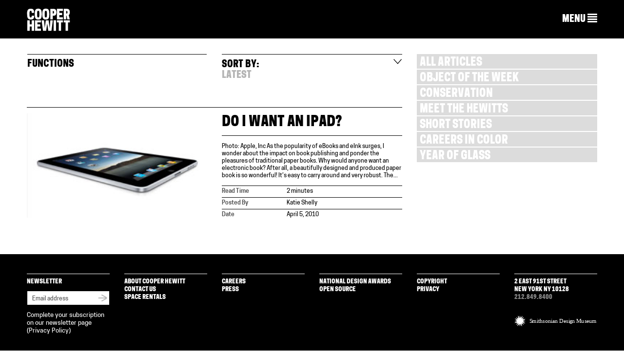

--- FILE ---
content_type: text/css
request_url: https://www.cooperhewitt.org/wp-content/themes/cooperhewitt/assets/stylesheets/styles.css?ver=1.2.0
body_size: 33859
content:
.search-facets li,.search-facets ul,.search-facets,.search-results-list ul,.search-results-list li,.publication-group ul,.publication-group li,.sidebar .sidebar__widget li,.sidebar .sidebar__widget ul,.list{list-style-type:none;padding:0;margin:0}.search-results-list li.search-result,.publication-group__header,.most-viewed-posts__title,.post-row__post-title,.post-row__post-body,.content-area div.sharedaddy div.sd-block,.nav-links,.sidebar .sidebar__widget,.widget__container,.list__block p,.post .entry-content,.post__meta,h4,h3,h2{border-top:1px solid #000;padding-top:15px}.search-results-list li.no-border.search-result,.no-border.publication-group__header,.no-border.most-viewed-posts__title,.no-border.post-row__post-title,.no-border.post-row__post-body,.content-area div.sharedaddy div.no-border.sd-block,.no-border.nav-links,.sidebar .no-border.sidebar__widget,.no-border.widget__container,.list__block p.no-border,.post .no-border.entry-content,.no-border.post__meta,h4.no-border,h3.no-border,h2.no-border{border-top:0}.jumbotron .photo-credit{position:absolute;bottom:-20px;right:35px;z-index:100;font-family:"CooperHewitt",helvetica,arial,sans-serif !important;background:#000;background:rgba(0,0,0,.5);color:#fff;color:hsla(0,0%,100%,.9);font-weight:normal;font-size:12px;text-transform:none !important;display:inline-block;padding:2px 5px;margin:0}.jumbotron .photo-credit a{color:#ff5700}.search-header h1,.post__title{background:#ff5700;box-shadow:5px 0 0 #ff5700,-5px 0 0 #ff5700;color:rgba(0,0,0,.8);display:inline;margin:0;padding-top:0;position:relative;z-index:9}.adjust-font .search-header h1,.search-header .adjust-font h1,.adjust-font .post__title{padding-top:9px}/*! normalize.css v3.0.0 | MIT License | git.io/normalize */html{font-family:sans-serif;-ms-text-size-adjust:100%;-webkit-text-size-adjust:100%}body{margin:0}article,aside,details,figcaption,figure,footer,header,hgroup,main,nav,section,summary{display:block}audio,canvas,progress,video{display:inline-block;vertical-align:baseline}audio:not([controls]){display:none;height:0}[hidden],template{display:none}a{background:rgba(0,0,0,0)}a:active,a:hover{outline:0}abbr[title]{border-bottom:1px dotted}b,strong{font-weight:bold}dfn{font-style:italic}h1{font-size:2em;margin:.67em 0}mark{background:#ff0;color:#000}small{font-size:80%}sub,sup{font-size:75%;line-height:0;position:relative;vertical-align:baseline}sup{top:-0.5em}sub{bottom:-0.25em}img{border:0}svg:not(:root){overflow:hidden}figure{margin:1em 40px}hr{box-sizing:content-box;height:0}pre{overflow:auto}code,kbd,pre,samp{font-family:monospace,monospace;font-size:1em}button,input,optgroup,select,textarea{color:inherit;font:inherit;margin:0}button{overflow:visible}button,select{text-transform:none}button,html input[type=button],input[type=reset],input[type=submit]{-webkit-appearance:button;cursor:pointer}button[disabled],html input[disabled]{cursor:default}button::-moz-focus-inner,input::-moz-focus-inner{border:0;padding:0}input{line-height:normal}input[type=checkbox],input[type=radio]{box-sizing:border-box;padding:0}input[type=number]::-webkit-inner-spin-button,input[type=number]::-webkit-outer-spin-button{height:auto}input[type=search]{-webkit-appearance:textfield;box-sizing:content-box}input[type=search]::-webkit-search-cancel-button,input[type=search]::-webkit-search-decoration{-webkit-appearance:none}fieldset{border:1px solid silver;margin:0 2px;padding:.35em .625em .75em}legend{border:0;padding:0}textarea{overflow:auto}optgroup{font-weight:bold}table{border-collapse:collapse;border-spacing:0}td,th{padding:0}@media print{*{text-shadow:none !important;color:#000 !important;background:rgba(0,0,0,0) !important;box-shadow:none !important}a,a:visited{text-decoration:underline}a[href]:after{content:" (" attr(href) ")"}abbr[title]:after{content:" (" attr(title) ")"}a[href^="javascript:"]:after,a[href^="#"]:after{content:""}pre,blockquote{border:1px solid #999;page-break-inside:avoid}thead{display:table-header-group}tr,img{page-break-inside:avoid}img{max-width:100% !important}p,h2,h3{orphans:3;widows:3}h2,h3{page-break-after:avoid}select{background:#fff !important}.navbar{display:none}.table td,.table th{background-color:#fff !important}.btn>.caret,.dropup>.btn>.caret{border-top-color:#000 !important}.label{border:1px solid #000}.table{border-collapse:collapse !important}.table-bordered th,.table-bordered td{border:1px solid #ddd !important}}*{box-sizing:border-box}*:before,*:after{box-sizing:border-box}html{font-size:62.5%;-webkit-tap-highlight-color:rgba(0,0,0,0)}body{font-family:"Helvetica Neue",Helvetica,Arial,sans-serif;font-size:18px;line-height:1.428571429;color:#000;background-color:#fff}@media(min-width: 640px){body{font-size:18px}}input,button,select,textarea{font-family:inherit;font-size:inherit;line-height:inherit}a{color:#ff5700;text-decoration:none}a:hover,a:focus{color:rgb(178.5,60.9,0);text-decoration:underline}a:focus{outline:thin dotted;outline:5px auto -webkit-focus-ring-color;outline-offset:-2px}figure{margin:0}img{vertical-align:middle}.img-responsive{display:block;max-width:100%;height:auto}.img-rounded{border-radius:6px}.img-thumbnail{padding:4px;line-height:1.428571429;background-color:#fff;border:1px solid #ddd;border-radius:4px;transition:all .2s ease-in-out;display:inline-block;max-width:100%;height:auto}.img-circle{border-radius:50%}hr{margin-top:25px;margin-bottom:25px;border:0;border-top:1px solid hsl(0,0%,93.5%)}.sr-only{position:absolute;width:1px;height:1px;margin:-1px;padding:0;overflow:hidden;clip:rect(0, 0, 0, 0);border:0}h1,h2,h3,h4,h5,h6,.h1,.h2,.h3,.h4,.h5,.h6{font-family:inherit;font-weight:500;line-height:1.1;color:inherit}h1 small,h1 .small,h2 small,h2 .small,h3 small,h3 .small,h4 small,h4 .small,h5 small,h5 .small,h6 small,h6 .small,.h1 small,.h1 .small,.h2 small,.h2 .small,.h3 small,.h3 .small,.h4 small,.h4 .small,.h5 small,.h5 .small,.h6 small,.h6 .small{font-weight:normal;line-height:1;color:#dadcd6}h1,.h1,h2,.h2,h3,.h3{margin-top:25px;margin-bottom:12.5px}h1 small,h1 .small,.h1 small,.h1 .small,h2 small,h2 .small,.h2 small,.h2 .small,h3 small,h3 .small,.h3 small,.h3 .small{font-size:65%}h4,.h4,h5,.h5,h6,.h6{margin-top:12.5px;margin-bottom:12.5px}h4 small,h4 .small,.h4 small,.h4 .small,h5 small,h5 .small,.h5 small,.h5 .small,h6 small,h6 .small,.h6 small,.h6 .small{font-size:75%}h1,.h1{font-size:46px}h2,.h2{font-size:38px}h3,.h3{font-size:31px}h4,.h4{font-size:23px}h5,.h5{font-size:18px}h6,.h6{font-size:16px}p{margin:0 0 12.5px}.lead{margin-bottom:25px;font-size:20px;font-weight:200;line-height:1.4}@media(min-width: 640px){.lead{font-size:27px}}small,.small{font-size:85%}cite{font-style:normal}.text-left{text-align:left}.text-right{text-align:right}.text-center{text-align:center}.text-justify{text-align:justify}.text-muted{color:#dadcd6}.text-primary{color:#ff5700}a.text-primary:hover{color:rgb(204,69.6,0)}.text-success{color:#3c763d}a.text-success:hover{color:rgb(42.808988764,84.191011236,43.5224719101)}.text-info{color:#31708f}a.text-info:hover{color:rgb(35.984375,82.25,105.015625)}.text-warning{color:#8a6d3b}a.text-warning:hover{color:rgb(102.2741116751,80.7817258883,43.7258883249)}.text-danger{color:#a94442}a.text-danger:hover{color:hsl(1.1650485437,43.829787234%,36.0784313725%)}.bg-primary{color:#fff}.bg-primary{background-color:#ff5700}a.bg-primary:hover{background-color:rgb(204,69.6,0)}.bg-success{background-color:#dff0d8}a.bg-success:hover{background-color:hsl(102.5,44.4444444444%,79.4117647059%)}.bg-info{background-color:#d9edf7}a.bg-info:hover{background-color:hsl(200,65.2173913043%,80.9803921569%)}.bg-warning{background-color:#fcf8e3}a.bg-warning:hover{background-color:hsl(50.4,80.6451612903%,83.9215686275%)}.bg-danger{background-color:#f2dede}a.bg-danger:hover{background-color:hsl(0,43.4782608696%,80.9803921569%)}.page-header{padding-bottom:11.5px;margin:50px 0 25px;border-bottom:1px solid hsl(0,0%,93.5%)}ul,ol{margin-top:0;margin-bottom:12.5px}ul ul,ul ol,ol ul,ol ol{margin-bottom:0}.list-unstyled,.list-inline{padding-left:0;list-style:none}.list-inline{margin-left:-5px}.list-inline>li{display:inline-block;padding-left:5px;padding-right:5px}dl{margin-top:0;margin-bottom:25px}dt,dd{line-height:1.428571429}dt{font-weight:bold}dd{margin-left:0}@media(min-width: 640px){.dl-horizontal dt{float:left;width:160px;clear:left;text-align:right;overflow:hidden;text-overflow:ellipsis;white-space:nowrap}.dl-horizontal dd{margin-left:180px}.dl-horizontal dd:before,.dl-horizontal dd:after{content:" ";display:table}.dl-horizontal dd:after{clear:both}}abbr[title],abbr[data-original-title]{cursor:help;border-bottom:1px dotted #dadcd6}.initialism{font-size:90%;text-transform:uppercase}blockquote{padding:12.5px 25px;margin:0 0 25px;font-size:22.5px;border-left:5px solid hsl(0,0%,93.5%)}blockquote p:last-child,blockquote ul:last-child,blockquote ol:last-child{margin-bottom:0}blockquote footer,blockquote small,blockquote .small{display:block;font-size:80%;line-height:1.428571429;color:#dadcd6}blockquote footer:before,blockquote small:before,blockquote .small:before{content:"— "}.blockquote-reverse,blockquote.pull-right{padding-right:15px;padding-left:0;border-right:5px solid hsl(0,0%,93.5%);border-left:0;text-align:right}.blockquote-reverse footer:before,.blockquote-reverse small:before,.blockquote-reverse .small:before,blockquote.pull-right footer:before,blockquote.pull-right small:before,blockquote.pull-right .small:before{content:""}.blockquote-reverse footer:after,.blockquote-reverse small:after,.blockquote-reverse .small:after,blockquote.pull-right footer:after,blockquote.pull-right small:after,blockquote.pull-right .small:after{content:" —"}blockquote:before,blockquote:after{content:""}address{margin-bottom:25px;font-style:normal;line-height:1.428571429}code,kbd,pre,samp{font-family:Menlo,Monaco,Consolas,"Courier New",monospace}code{padding:2px 4px;font-size:90%;color:#c7254e;background-color:#f9f2f4;white-space:nowrap;border-radius:4px}kbd{padding:2px 4px;font-size:90%;color:#fff;background-color:#333;border-radius:3px;box-shadow:inset 0 -1px 0 rgba(0,0,0,.25)}pre{display:block;padding:12px;margin:0 0 12.5px;font-size:17px;line-height:1.428571429;word-break:break-all;word-wrap:break-word;color:#797b79;background-color:#f5f5f5;border:1px solid #ccc;border-radius:4px}pre code{padding:0;font-size:inherit;color:inherit;white-space:pre-wrap;background-color:rgba(0,0,0,0);border-radius:0}.pre-scrollable{max-height:340px;overflow-y:scroll}.container{margin-right:auto;margin-left:auto;padding-left:15px;padding-right:15px}.container:before,.container:after{content:" ";display:table}.container:after{clear:both}@media(min-width: 640px){.container{width:640px}}@media(min-width: 980px){.container{width:980px}}@media(min-width: 1200px){.container{width:1200px}}@media(min-width: 1600px){.container{width:1200px}}.container-fluid{margin-right:auto;margin-left:auto;padding-left:15px;padding-right:15px}.container-fluid:before,.container-fluid:after{content:" ";display:table}.container-fluid:after{clear:both}.row{margin-left:-15px;margin-right:-15px}.row:before,.row:after{content:" ";display:table}.row:after{clear:both}.col-xs-1,.col-sm-1,.col-md-1,.col-lg-1,.col-xlg-1,.col-xs-2,.col-sm-2,.col-md-2,.col-lg-2,.col-xlg-2,.col-xs-3,.col-sm-3,.col-md-3,.col-lg-3,.col-xlg-3,.col-xs-4,.col-sm-4,.col-md-4,.col-lg-4,.col-xlg-4,.col-xs-5,.col-sm-5,.col-md-5,.col-lg-5,.col-xlg-5,.col-xs-6,.col-sm-6,.col-md-6,.col-lg-6,.col-xlg-6,.col-xs-7,.col-sm-7,.col-md-7,.col-lg-7,.col-xlg-7,.col-xs-8,.col-sm-8,.col-md-8,.col-lg-8,.col-xlg-8,.col-xs-9,.col-sm-9,.col-md-9,.col-lg-9,.col-xlg-9,.col-xs-10,.col-sm-10,.col-md-10,.col-lg-10,.col-xlg-10,.col-xs-11,.col-sm-11,.col-md-11,.col-lg-11,.col-xlg-11,.col-xs-12,.col-sm-12,.col-md-12,.col-lg-12,.col-xlg-12{position:relative;min-height:1px;padding-left:15px;padding-right:15px}.col-xs-1,.col-xs-2,.col-xs-3,.col-xs-4,.col-xs-5,.col-xs-6,.col-xs-7,.col-xs-8,.col-xs-9,.col-xs-10,.col-xs-11,.col-xs-12{float:left}.col-xs-1{width:8.3333333333%}.col-xs-2{width:16.6666666667%}.col-xs-3{width:25%}.col-xs-4{width:33.3333333333%}.col-xs-5{width:41.6666666667%}.col-xs-6{width:50%}.col-xs-7{width:58.3333333333%}.col-xs-8{width:66.6666666667%}.col-xs-9{width:75%}.col-xs-10{width:83.3333333333%}.col-xs-11{width:91.6666666667%}.col-xs-12{width:100%}.col-xs-pull-0{right:0%}.col-xs-pull-1{right:8.3333333333%}.col-xs-pull-2{right:16.6666666667%}.col-xs-pull-3{right:25%}.col-xs-pull-4{right:33.3333333333%}.col-xs-pull-5{right:41.6666666667%}.col-xs-pull-6{right:50%}.col-xs-pull-7{right:58.3333333333%}.col-xs-pull-8{right:66.6666666667%}.col-xs-pull-9{right:75%}.col-xs-pull-10{right:83.3333333333%}.col-xs-pull-11{right:91.6666666667%}.col-xs-pull-12{right:100%}.col-xs-push-0{left:0%}.col-xs-push-1{left:8.3333333333%}.col-xs-push-2{left:16.6666666667%}.col-xs-push-3{left:25%}.col-xs-push-4{left:33.3333333333%}.col-xs-push-5{left:41.6666666667%}.col-xs-push-6{left:50%}.col-xs-push-7{left:58.3333333333%}.col-xs-push-8{left:66.6666666667%}.col-xs-push-9{left:75%}.col-xs-push-10{left:83.3333333333%}.col-xs-push-11{left:91.6666666667%}.col-xs-push-12{left:100%}.col-xs-offset-0{margin-left:0%}.col-xs-offset-1{margin-left:8.3333333333%}.col-xs-offset-2{margin-left:16.6666666667%}.col-xs-offset-3{margin-left:25%}.col-xs-offset-4{margin-left:33.3333333333%}.col-xs-offset-5{margin-left:41.6666666667%}.col-xs-offset-6{margin-left:50%}.col-xs-offset-7{margin-left:58.3333333333%}.col-xs-offset-8{margin-left:66.6666666667%}.col-xs-offset-9{margin-left:75%}.col-xs-offset-10{margin-left:83.3333333333%}.col-xs-offset-11{margin-left:91.6666666667%}.col-xs-offset-12{margin-left:100%}@media(min-width: 640px){.col-sm-1,.col-sm-2,.col-sm-3,.col-sm-4,.col-sm-5,.col-sm-6,.col-sm-7,.col-sm-8,.col-sm-9,.col-sm-10,.col-sm-11,.col-sm-12{float:left}.col-sm-1{width:8.3333333333%}.col-sm-2{width:16.6666666667%}.col-sm-3{width:25%}.col-sm-4{width:33.3333333333%}.col-sm-5{width:41.6666666667%}.col-sm-6{width:50%}.col-sm-7{width:58.3333333333%}.col-sm-8{width:66.6666666667%}.col-sm-9{width:75%}.col-sm-10{width:83.3333333333%}.col-sm-11{width:91.6666666667%}.col-sm-12{width:100%}.col-sm-pull-0{right:0%}.col-sm-pull-1{right:8.3333333333%}.col-sm-pull-2{right:16.6666666667%}.col-sm-pull-3{right:25%}.col-sm-pull-4{right:33.3333333333%}.col-sm-pull-5{right:41.6666666667%}.col-sm-pull-6{right:50%}.col-sm-pull-7{right:58.3333333333%}.col-sm-pull-8{right:66.6666666667%}.col-sm-pull-9{right:75%}.col-sm-pull-10{right:83.3333333333%}.col-sm-pull-11{right:91.6666666667%}.col-sm-pull-12{right:100%}.col-sm-push-0{left:0%}.col-sm-push-1{left:8.3333333333%}.col-sm-push-2{left:16.6666666667%}.col-sm-push-3{left:25%}.col-sm-push-4{left:33.3333333333%}.col-sm-push-5{left:41.6666666667%}.col-sm-push-6{left:50%}.col-sm-push-7{left:58.3333333333%}.col-sm-push-8{left:66.6666666667%}.col-sm-push-9{left:75%}.col-sm-push-10{left:83.3333333333%}.col-sm-push-11{left:91.6666666667%}.col-sm-push-12{left:100%}.col-sm-offset-0{margin-left:0%}.col-sm-offset-1{margin-left:8.3333333333%}.col-sm-offset-2{margin-left:16.6666666667%}.col-sm-offset-3{margin-left:25%}.col-sm-offset-4{margin-left:33.3333333333%}.col-sm-offset-5{margin-left:41.6666666667%}.col-sm-offset-6{margin-left:50%}.col-sm-offset-7{margin-left:58.3333333333%}.col-sm-offset-8{margin-left:66.6666666667%}.col-sm-offset-9{margin-left:75%}.col-sm-offset-10{margin-left:83.3333333333%}.col-sm-offset-11{margin-left:91.6666666667%}.col-sm-offset-12{margin-left:100%}}@media(min-width: 980px){.col-md-1,.col-md-2,.col-md-3,.col-md-4,.col-md-5,.col-md-6,.col-md-7,.col-md-8,.col-md-9,.col-md-10,.col-md-11,.col-md-12{float:left}.col-md-1{width:8.3333333333%}.col-md-2{width:16.6666666667%}.col-md-3{width:25%}.col-md-4{width:33.3333333333%}.col-md-5{width:41.6666666667%}.col-md-6{width:50%}.col-md-7{width:58.3333333333%}.col-md-8{width:66.6666666667%}.col-md-9{width:75%}.col-md-10{width:83.3333333333%}.col-md-11{width:91.6666666667%}.col-md-12{width:100%}.col-md-pull-0{right:0%}.col-md-pull-1{right:8.3333333333%}.col-md-pull-2{right:16.6666666667%}.col-md-pull-3{right:25%}.col-md-pull-4{right:33.3333333333%}.col-md-pull-5{right:41.6666666667%}.col-md-pull-6{right:50%}.col-md-pull-7{right:58.3333333333%}.col-md-pull-8{right:66.6666666667%}.col-md-pull-9{right:75%}.col-md-pull-10{right:83.3333333333%}.col-md-pull-11{right:91.6666666667%}.col-md-pull-12{right:100%}.col-md-push-0{left:0%}.col-md-push-1{left:8.3333333333%}.col-md-push-2{left:16.6666666667%}.col-md-push-3{left:25%}.col-md-push-4{left:33.3333333333%}.col-md-push-5{left:41.6666666667%}.col-md-push-6{left:50%}.col-md-push-7{left:58.3333333333%}.col-md-push-8{left:66.6666666667%}.col-md-push-9{left:75%}.col-md-push-10{left:83.3333333333%}.col-md-push-11{left:91.6666666667%}.col-md-push-12{left:100%}.col-md-offset-0{margin-left:0%}.col-md-offset-1{margin-left:8.3333333333%}.col-md-offset-2{margin-left:16.6666666667%}.col-md-offset-3{margin-left:25%}.col-md-offset-4{margin-left:33.3333333333%}.col-md-offset-5{margin-left:41.6666666667%}.col-md-offset-6{margin-left:50%}.col-md-offset-7{margin-left:58.3333333333%}.col-md-offset-8{margin-left:66.6666666667%}.col-md-offset-9{margin-left:75%}.col-md-offset-10{margin-left:83.3333333333%}.col-md-offset-11{margin-left:91.6666666667%}.col-md-offset-12{margin-left:100%}}@media(min-width: 1200px){.col-lg-1,.col-lg-2,.col-lg-3,.col-lg-4,.col-lg-5,.col-lg-6,.col-lg-7,.col-lg-8,.col-lg-9,.col-lg-10,.col-lg-11,.col-lg-12{float:left}.col-lg-1{width:8.3333333333%}.col-lg-2{width:16.6666666667%}.col-lg-3{width:25%}.col-lg-4{width:33.3333333333%}.col-lg-5{width:41.6666666667%}.col-lg-6{width:50%}.col-lg-7{width:58.3333333333%}.col-lg-8{width:66.6666666667%}.col-lg-9{width:75%}.col-lg-10{width:83.3333333333%}.col-lg-11{width:91.6666666667%}.col-lg-12{width:100%}.col-lg-pull-0{right:0%}.col-lg-pull-1{right:8.3333333333%}.col-lg-pull-2{right:16.6666666667%}.col-lg-pull-3{right:25%}.col-lg-pull-4{right:33.3333333333%}.col-lg-pull-5{right:41.6666666667%}.col-lg-pull-6{right:50%}.col-lg-pull-7{right:58.3333333333%}.col-lg-pull-8{right:66.6666666667%}.col-lg-pull-9{right:75%}.col-lg-pull-10{right:83.3333333333%}.col-lg-pull-11{right:91.6666666667%}.col-lg-pull-12{right:100%}.col-lg-push-0{left:0%}.col-lg-push-1{left:8.3333333333%}.col-lg-push-2{left:16.6666666667%}.col-lg-push-3{left:25%}.col-lg-push-4{left:33.3333333333%}.col-lg-push-5{left:41.6666666667%}.col-lg-push-6{left:50%}.col-lg-push-7{left:58.3333333333%}.col-lg-push-8{left:66.6666666667%}.col-lg-push-9{left:75%}.col-lg-push-10{left:83.3333333333%}.col-lg-push-11{left:91.6666666667%}.col-lg-push-12{left:100%}.col-lg-offset-0{margin-left:0%}.col-lg-offset-1{margin-left:8.3333333333%}.col-lg-offset-2{margin-left:16.6666666667%}.col-lg-offset-3{margin-left:25%}.col-lg-offset-4{margin-left:33.3333333333%}.col-lg-offset-5{margin-left:41.6666666667%}.col-lg-offset-6{margin-left:50%}.col-lg-offset-7{margin-left:58.3333333333%}.col-lg-offset-8{margin-left:66.6666666667%}.col-lg-offset-9{margin-left:75%}.col-lg-offset-10{margin-left:83.3333333333%}.col-lg-offset-11{margin-left:91.6666666667%}.col-lg-offset-12{margin-left:100%}}@media(min-width: 1600px){.col-xlg-1,.col-xlg-2,.col-xlg-3,.col-xlg-4,.col-xlg-5,.col-xlg-6,.col-xlg-7,.col-xlg-8,.col-xlg-9,.col-xlg-10,.col-xlg-11,.col-xlg-12{float:left}.col-xlg-1{width:8.3333333333%}.col-xlg-2{width:16.6666666667%}.col-xlg-3{width:25%}.col-xlg-4{width:33.3333333333%}.col-xlg-5{width:41.6666666667%}.col-xlg-6{width:50%}.col-xlg-7{width:58.3333333333%}.col-xlg-8{width:66.6666666667%}.col-xlg-9{width:75%}.col-xlg-10{width:83.3333333333%}.col-xlg-11{width:91.6666666667%}.col-xlg-12{width:100%}.col-xlg-pull-0{right:0%}.col-xlg-pull-1{right:8.3333333333%}.col-xlg-pull-2{right:16.6666666667%}.col-xlg-pull-3{right:25%}.col-xlg-pull-4{right:33.3333333333%}.col-xlg-pull-5{right:41.6666666667%}.col-xlg-pull-6{right:50%}.col-xlg-pull-7{right:58.3333333333%}.col-xlg-pull-8{right:66.6666666667%}.col-xlg-pull-9{right:75%}.col-xlg-pull-10{right:83.3333333333%}.col-xlg-pull-11{right:91.6666666667%}.col-xlg-pull-12{right:100%}.col-xlg-push-0{left:0%}.col-xlg-push-1{left:8.3333333333%}.col-xlg-push-2{left:16.6666666667%}.col-xlg-push-3{left:25%}.col-xlg-push-4{left:33.3333333333%}.col-xlg-push-5{left:41.6666666667%}.col-xlg-push-6{left:50%}.col-xlg-push-7{left:58.3333333333%}.col-xlg-push-8{left:66.6666666667%}.col-xlg-push-9{left:75%}.col-xlg-push-10{left:83.3333333333%}.col-xlg-push-11{left:91.6666666667%}.col-xlg-push-12{left:100%}.col-xlg-offset-0{margin-left:0%}.col-xlg-offset-1{margin-left:8.3333333333%}.col-xlg-offset-2{margin-left:16.6666666667%}.col-xlg-offset-3{margin-left:25%}.col-xlg-offset-4{margin-left:33.3333333333%}.col-xlg-offset-5{margin-left:41.6666666667%}.col-xlg-offset-6{margin-left:50%}.col-xlg-offset-7{margin-left:58.3333333333%}.col-xlg-offset-8{margin-left:66.6666666667%}.col-xlg-offset-9{margin-left:75%}.col-xlg-offset-10{margin-left:83.3333333333%}.col-xlg-offset-11{margin-left:91.6666666667%}.col-xlg-offset-12{margin-left:100%}}table{max-width:100%;background-color:rgba(0,0,0,0)}th{text-align:left}.table{width:100%;margin-bottom:25px}.table>thead>tr>th,.table>tbody>tr>th,.table>tfoot>tr>th{font-family:"CooperHewittDisplay",helvetica,arial,sans-serif;text-transform:uppercase;line-height:1;padding-top:10px;font-size:18px;padding:25px 8px 20.5px !important}.table>thead>tr>th.nondisplay,.table>tbody>tr>th.nondisplay,.table>tfoot>tr>th.nondisplay{font-family:"CooperHewitt",helvetica,arial,sans-serif;text-transform:none;border:none;padding:0;margin:0;font-size:18px;line-height:1.4}.table>thead>tr>td,.table>tbody>tr>td,.table>tfoot>tr>td{padding:8px;line-height:1.428571429;vertical-align:top;border-top:1px solid #ddd}.table>thead>tr>th{vertical-align:bottom;border-bottom:2px solid #ddd}.table>caption+thead>tr:first-child>th,.table>caption+thead>tr:first-child>td,.table>colgroup+thead>tr:first-child>th,.table>colgroup+thead>tr:first-child>td,.table>thead:first-child>tr:first-child>th,.table>thead:first-child>tr:first-child>td{border-top:0}.table>tbody+tbody{border-top:2px solid #ddd}.table .table{background-color:#fff}.table-condensed>thead>tr>th,.table-condensed>thead>tr>td,.table-condensed>tbody>tr>th,.table-condensed>tbody>tr>td,.table-condensed>tfoot>tr>th,.table-condensed>tfoot>tr>td{padding:5px}.table-bordered{border:1px solid #ddd}.table-bordered>thead>tr>th,.table-bordered>thead>tr>td,.table-bordered>tbody>tr>th,.table-bordered>tbody>tr>td,.table-bordered>tfoot>tr>th,.table-bordered>tfoot>tr>td{border:1px solid #ddd}.table-bordered>thead>tr>th,.table-bordered>thead>tr>td{border-bottom-width:2px}.table-striped>tbody>tr:nth-child(odd)>td,.table-striped>tbody>tr:nth-child(odd)>th{background-color:#f9f9f9}.table-hover>tbody>tr:hover>td,.table-hover>tbody>tr:hover>th{background-color:#f5f5f5}table col[class*=col-]{position:static;float:none;display:table-column}table td[class*=col-],table th[class*=col-]{position:static;float:none;display:table-cell}.table>thead>tr>td.active,.table>thead>tr>th.active,.table>thead>tr.active>td,.table>thead>tr.active>th,.table>tbody>tr>td.active,.table>tbody>tr>th.active,.table>tbody>tr.active>td,.table>tbody>tr.active>th,.table>tfoot>tr>td.active,.table>tfoot>tr>th.active,.table>tfoot>tr.active>td,.table>tfoot>tr.active>th{background-color:#f5f5f5}.table-hover>tbody>tr>td.active:hover,.table-hover>tbody>tr>th.active:hover,.table-hover>tbody>tr.active:hover>td,.table-hover>tbody>tr.active:hover>th{background-color:hsl(0,0%,91.0784313725%)}.table>thead>tr>td.success,.table>thead>tr>th.success,.table>thead>tr.success>td,.table>thead>tr.success>th,.table>tbody>tr>td.success,.table>tbody>tr>th.success,.table>tbody>tr.success>td,.table>tbody>tr.success>th,.table>tfoot>tr>td.success,.table>tfoot>tr>th.success,.table>tfoot>tr.success>td,.table>tfoot>tr.success>th{background-color:#dff0d8}.table-hover>tbody>tr>td.success:hover,.table-hover>tbody>tr>th.success:hover,.table-hover>tbody>tr.success:hover>td,.table-hover>tbody>tr.success:hover>th{background-color:hsl(102.5,44.4444444444%,84.4117647059%)}.table>thead>tr>td.info,.table>thead>tr>th.info,.table>thead>tr.info>td,.table>thead>tr.info>th,.table>tbody>tr>td.info,.table>tbody>tr>th.info,.table>tbody>tr.info>td,.table>tbody>tr.info>th,.table>tfoot>tr>td.info,.table>tfoot>tr>th.info,.table>tfoot>tr.info>td,.table>tfoot>tr.info>th{background-color:#d9edf7}.table-hover>tbody>tr>td.info:hover,.table-hover>tbody>tr>th.info:hover,.table-hover>tbody>tr.info:hover>td,.table-hover>tbody>tr.info:hover>th{background-color:hsl(200,65.2173913043%,85.9803921569%)}.table>thead>tr>td.warning,.table>thead>tr>th.warning,.table>thead>tr.warning>td,.table>thead>tr.warning>th,.table>tbody>tr>td.warning,.table>tbody>tr>th.warning,.table>tbody>tr.warning>td,.table>tbody>tr.warning>th,.table>tfoot>tr>td.warning,.table>tfoot>tr>th.warning,.table>tfoot>tr.warning>td,.table>tfoot>tr.warning>th{background-color:#fcf8e3}.table-hover>tbody>tr>td.warning:hover,.table-hover>tbody>tr>th.warning:hover,.table-hover>tbody>tr.warning:hover>td,.table-hover>tbody>tr.warning:hover>th{background-color:hsl(50.4,80.6451612903%,88.9215686275%)}.table>thead>tr>td.danger,.table>thead>tr>th.danger,.table>thead>tr.danger>td,.table>thead>tr.danger>th,.table>tbody>tr>td.danger,.table>tbody>tr>th.danger,.table>tbody>tr.danger>td,.table>tbody>tr.danger>th,.table>tfoot>tr>td.danger,.table>tfoot>tr>th.danger,.table>tfoot>tr.danger>td,.table>tfoot>tr.danger>th{background-color:#f2dede}.table-hover>tbody>tr>td.danger:hover,.table-hover>tbody>tr>th.danger:hover,.table-hover>tbody>tr.danger:hover>td,.table-hover>tbody>tr.danger:hover>th{background-color:hsl(0,43.4782608696%,85.9803921569%)}@media(max-width: 639px){.table-responsive{width:100%;margin-bottom:18.75px;overflow-y:hidden;overflow-x:scroll;-ms-overflow-style:-ms-autohiding-scrollbar;border:1px solid #ddd;-webkit-overflow-scrolling:touch}.table-responsive>.table{margin-bottom:0}.table-responsive>.table>thead>tr>th,.table-responsive>.table>thead>tr>td,.table-responsive>.table>tbody>tr>th,.table-responsive>.table>tbody>tr>td,.table-responsive>.table>tfoot>tr>th,.table-responsive>.table>tfoot>tr>td{white-space:nowrap}.table-responsive>.table-bordered{border:0}.table-responsive>.table-bordered>thead>tr>th:first-child,.table-responsive>.table-bordered>thead>tr>td:first-child,.table-responsive>.table-bordered>tbody>tr>th:first-child,.table-responsive>.table-bordered>tbody>tr>td:first-child,.table-responsive>.table-bordered>tfoot>tr>th:first-child,.table-responsive>.table-bordered>tfoot>tr>td:first-child{border-left:0}.table-responsive>.table-bordered>thead>tr>th:last-child,.table-responsive>.table-bordered>thead>tr>td:last-child,.table-responsive>.table-bordered>tbody>tr>th:last-child,.table-responsive>.table-bordered>tbody>tr>td:last-child,.table-responsive>.table-bordered>tfoot>tr>th:last-child,.table-responsive>.table-bordered>tfoot>tr>td:last-child{border-right:0}.table-responsive>.table-bordered>tbody>tr:last-child>th,.table-responsive>.table-bordered>tbody>tr:last-child>td,.table-responsive>.table-bordered>tfoot>tr:last-child>th,.table-responsive>.table-bordered>tfoot>tr:last-child>td{border-bottom:0}}fieldset{padding:0;margin:0;border:0;min-width:0}legend{display:block;width:100%;padding:0;margin-bottom:25px;font-size:27px;line-height:inherit;color:#797b79;border:0;border-bottom:1px solid #e5e5e5}label{display:inline-block;margin-bottom:5px;font-weight:bold}input[type=search]{box-sizing:border-box}input[type=radio],input[type=checkbox]{margin:4px 0 0;margin-top:1px \9 ;line-height:normal}input[type=file]{display:block}input[type=range]{display:block;width:100%}select[multiple],select[size]{height:auto}input[type=file]:focus,input[type=radio]:focus,input[type=checkbox]:focus{outline:thin dotted;outline:5px auto -webkit-focus-ring-color;outline-offset:-2px}output{display:block;padding-top:7px;font-size:18px;line-height:1.428571429;color:#a7a9ac}.form-control{display:block;width:100%;height:39px;padding:6px 12px;font-size:18px;line-height:1.428571429;color:#a7a9ac;background-color:#fff;background-image:none;border:1px solid #ccc;border-radius:4px;box-shadow:inset 0 1px 1px rgba(0,0,0,.075);transition:border-color ease-in-out .15s,box-shadow ease-in-out .15s}.form-control:focus{border-color:#66afe9;outline:0;box-shadow:inset 0 1px 1px rgba(0,0,0,.075),0 0 8px rgba(102,175,233,.6)}.form-control::-moz-placeholder{color:#dadcd6;opacity:1}.form-control:-ms-input-placeholder{color:#dadcd6}.form-control::-webkit-input-placeholder{color:#dadcd6}.form-control[disabled],.form-control[readonly],fieldset[disabled] .form-control{cursor:not-allowed;background-color:hsl(0,0%,93.5%);opacity:1}textarea.form-control{height:auto}input[type=search]{-webkit-appearance:none}input[type=date]{line-height:39px}.form-group{margin-bottom:15px}.radio,.checkbox{display:block;min-height:25px;margin-top:10px;margin-bottom:10px;padding-left:20px}.radio label,.checkbox label{display:inline;font-weight:normal;cursor:pointer}.radio input[type=radio],.radio-inline input[type=radio],.checkbox input[type=checkbox],.checkbox-inline input[type=checkbox]{float:left;margin-left:-20px}.radio+.radio,.checkbox+.checkbox{margin-top:-5px}.radio-inline,.checkbox-inline{display:inline-block;padding-left:20px;margin-bottom:0;vertical-align:middle;font-weight:normal;cursor:pointer}.radio-inline+.radio-inline,.checkbox-inline+.checkbox-inline{margin-top:0;margin-left:10px}input[type=radio][disabled],fieldset[disabled] input[type=radio],input[type=checkbox][disabled],fieldset[disabled] input[type=checkbox],.radio[disabled],fieldset[disabled] .radio,.radio-inline[disabled],fieldset[disabled] .radio-inline,.checkbox[disabled],fieldset[disabled] .checkbox,.checkbox-inline[disabled],fieldset[disabled] .checkbox-inline{cursor:not-allowed}.input-sm{height:36px;padding:5px 10px;font-size:16px;line-height:1.5;border-radius:3px}select.input-sm{height:36px;line-height:36px}textarea.input-sm,select[multiple].input-sm{height:auto}.input-lg{height:53px;padding:10px 16px;font-size:23px;line-height:1.33;border-radius:6px}select.input-lg{height:53px;line-height:53px}textarea.input-lg,select[multiple].input-lg{height:auto}.has-feedback{position:relative}.has-feedback .form-control{padding-right:48.75px}.has-feedback .form-control-feedback{position:absolute;top:30px;right:0;display:block;width:39px;height:39px;line-height:39px;text-align:center}.has-success .help-block,.has-success .control-label,.has-success .radio,.has-success .checkbox,.has-success .radio-inline,.has-success .checkbox-inline{color:#3c763d}.has-success .form-control{border-color:#3c763d;box-shadow:inset 0 1px 1px rgba(0,0,0,.075)}.has-success .form-control:focus{border-color:rgb(42.808988764,84.191011236,43.5224719101);box-shadow:inset 0 1px 1px rgba(0,0,0,.075),0 0 6px rgb(102.5280898876,177.4719101124,103.8202247191)}.has-success .input-group-addon{color:#3c763d;border-color:#3c763d;background-color:#dff0d8}.has-success .form-control-feedback{color:#3c763d}.has-warning .help-block,.has-warning .control-label,.has-warning .radio,.has-warning .checkbox,.has-warning .radio-inline,.has-warning .checkbox-inline{color:#8a6d3b}.has-warning .form-control{border-color:#8a6d3b;box-shadow:inset 0 1px 1px rgba(0,0,0,.075)}.has-warning .form-control:focus{border-color:rgb(102.2741116751,80.7817258883,43.7258883249);box-shadow:inset 0 1px 1px rgba(0,0,0,.075),0 0 6px rgb(191.807106599,160.7461928934,107.192893401)}.has-warning .input-group-addon{color:#8a6d3b;border-color:#8a6d3b;background-color:#fcf8e3}.has-warning .form-control-feedback{color:#8a6d3b}.has-error .help-block,.has-error .control-label,.has-error .radio,.has-error .checkbox,.has-error .radio-inline,.has-error .checkbox-inline{color:#a94442}.has-error .form-control{border-color:#a94442;box-shadow:inset 0 1px 1px rgba(0,0,0,.075)}.has-error .form-control:focus{border-color:hsl(1.1650485437,43.829787234%,36.0784313725%);box-shadow:inset 0 1px 1px rgba(0,0,0,.075),0 0 6px hsl(1.1650485437,43.829787234%,66.0784313725%)}.has-error .input-group-addon{color:#a94442;border-color:#a94442;background-color:#f2dede}.has-error .form-control-feedback{color:#a94442}.form-control-static{margin-bottom:0}.help-block{display:block;margin-top:5px;margin-bottom:10px;color:hsl(0,0%,25%)}@media(min-width: 640px){.form-inline .form-group,.navbar-form .form-group{display:inline-block;margin-bottom:0;vertical-align:middle}.form-inline .form-control,.navbar-form .form-control{display:inline-block;width:auto;vertical-align:middle}.form-inline .input-group>.form-control,.navbar-form .input-group>.form-control{width:100%}.form-inline .control-label,.navbar-form .control-label{margin-bottom:0;vertical-align:middle}.form-inline .radio,.navbar-form .radio,.form-inline .checkbox,.navbar-form .checkbox{display:inline-block;margin-top:0;margin-bottom:0;padding-left:0;vertical-align:middle}.form-inline .radio input[type=radio],.navbar-form .radio input[type=radio],.form-inline .checkbox input[type=checkbox],.navbar-form .checkbox input[type=checkbox]{float:none;margin-left:0}.form-inline .has-feedback .form-control-feedback,.navbar-form .has-feedback .form-control-feedback{top:0}}.form-horizontal .control-label,.form-horizontal .radio,.form-horizontal .checkbox,.form-horizontal .radio-inline,.form-horizontal .checkbox-inline{margin-top:0;margin-bottom:0;padding-top:7px}.form-horizontal .radio,.form-horizontal .checkbox{min-height:32px}.form-horizontal .form-group{margin-left:-15px;margin-right:-15px}.form-horizontal .form-group:before,.form-horizontal .form-group:after{content:" ";display:table}.form-horizontal .form-group:after{clear:both}.form-horizontal .form-control-static{padding-top:7px}@media(min-width: 640px){.form-horizontal .control-label{text-align:right}}.form-horizontal .has-feedback .form-control-feedback{top:0;right:15px}.btn{display:inline-block;margin-bottom:0;font-weight:normal;text-align:center;vertical-align:middle;cursor:pointer;background-image:none;border:1px solid rgba(0,0,0,0);white-space:nowrap;padding:6px 12px;font-size:18px;line-height:1.428571429;border-radius:4px;-webkit-user-select:none;-moz-user-select:none;-ms-user-select:none;user-select:none}.btn:focus,.btn:active:focus,.btn.active:focus{outline:thin dotted;outline:5px auto -webkit-focus-ring-color;outline-offset:-2px}.btn:hover,.btn:focus{color:#333;text-decoration:none}.btn:active,.btn.active{outline:0;background-image:none;box-shadow:inset 0 3px 5px rgba(0,0,0,.125)}.btn.disabled,.btn[disabled],fieldset[disabled] .btn{cursor:not-allowed;pointer-events:none;opacity:.65;filter:alpha(opacity=65);box-shadow:none}.btn-default{color:#333;background-color:#fff;border-color:#ccc}.btn-default:hover,.btn-default:focus,.btn-default:active,.btn-default.active{color:#333;background-color:hsl(0,0%,92%);border-color:hsl(0,0%,68%)}.open .btn-default.dropdown-toggle{color:#333;background-color:hsl(0,0%,92%);border-color:hsl(0,0%,68%)}.btn-default:active,.btn-default.active{background-image:none}.open .btn-default.dropdown-toggle{background-image:none}.btn-default.disabled,.btn-default.disabled:hover,.btn-default.disabled:focus,.btn-default.disabled:active,.btn-default.disabled.active,.btn-default[disabled],.btn-default[disabled]:hover,.btn-default[disabled]:focus,.btn-default[disabled]:active,.btn-default[disabled].active,fieldset[disabled] .btn-default,fieldset[disabled] .btn-default:hover,fieldset[disabled] .btn-default:focus,fieldset[disabled] .btn-default:active,fieldset[disabled] .btn-default.active{background-color:#fff;border-color:#ccc}.btn-default .badge{color:#fff;background-color:#333}.btn-primary{color:#fff;background-color:#ff5700;border-color:rgb(229.5,78.3,0)}.btn-primary:hover,.btn-primary:focus,.btn-primary:active,.btn-primary.active{color:#fff;background-color:rgb(214.2,73.08,0);border-color:rgb(168.3,57.42,0)}.open .btn-primary.dropdown-toggle{color:#fff;background-color:rgb(214.2,73.08,0);border-color:rgb(168.3,57.42,0)}.btn-primary:active,.btn-primary.active{background-image:none}.open .btn-primary.dropdown-toggle{background-image:none}.btn-primary.disabled,.btn-primary.disabled:hover,.btn-primary.disabled:focus,.btn-primary.disabled:active,.btn-primary.disabled.active,.btn-primary[disabled],.btn-primary[disabled]:hover,.btn-primary[disabled]:focus,.btn-primary[disabled]:active,.btn-primary[disabled].active,fieldset[disabled] .btn-primary,fieldset[disabled] .btn-primary:hover,fieldset[disabled] .btn-primary:focus,fieldset[disabled] .btn-primary:active,fieldset[disabled] .btn-primary.active{background-color:#ff5700;border-color:rgb(229.5,78.3,0)}.btn-primary .badge{color:#ff5700;background-color:#fff}.btn-success{color:#fff;background-color:#5cb85c;border-color:hsl(120,39.3162393162%,49.1176470588%)}.btn-success:hover,.btn-success:focus,.btn-success:active,.btn-success.active{color:#fff;background-color:hsl(120,39.3162393162%,46.1176470588%);border-color:hsl(120,39.3162393162%,37.1176470588%)}.open .btn-success.dropdown-toggle{color:#fff;background-color:hsl(120,39.3162393162%,46.1176470588%);border-color:hsl(120,39.3162393162%,37.1176470588%)}.btn-success:active,.btn-success.active{background-image:none}.open .btn-success.dropdown-toggle{background-image:none}.btn-success.disabled,.btn-success.disabled:hover,.btn-success.disabled:focus,.btn-success.disabled:active,.btn-success.disabled.active,.btn-success[disabled],.btn-success[disabled]:hover,.btn-success[disabled]:focus,.btn-success[disabled]:active,.btn-success[disabled].active,fieldset[disabled] .btn-success,fieldset[disabled] .btn-success:hover,fieldset[disabled] .btn-success:focus,fieldset[disabled] .btn-success:active,fieldset[disabled] .btn-success.active{background-color:#5cb85c;border-color:hsl(120,39.3162393162%,49.1176470588%)}.btn-success .badge{color:#5cb85c;background-color:#fff}.btn-info{color:#fff;background-color:#5bc0de;border-color:rgb(69.7715736041,183.845177665,217.7284263959)}.btn-info:hover,.btn-info:focus,.btn-info:active,.btn-info.active{color:#fff;background-color:rgb(57.0345177665,178.952284264,215.1654822335);border-color:rgb(37.9081218274,153.9299492386,188.3918781726)}.open .btn-info.dropdown-toggle{color:#fff;background-color:rgb(57.0345177665,178.952284264,215.1654822335);border-color:rgb(37.9081218274,153.9299492386,188.3918781726)}.btn-info:active,.btn-info.active{background-image:none}.open .btn-info.dropdown-toggle{background-image:none}.btn-info.disabled,.btn-info.disabled:hover,.btn-info.disabled:focus,.btn-info.disabled:active,.btn-info.disabled.active,.btn-info[disabled],.btn-info[disabled]:hover,.btn-info[disabled]:focus,.btn-info[disabled]:active,.btn-info[disabled].active,fieldset[disabled] .btn-info,fieldset[disabled] .btn-info:hover,fieldset[disabled] .btn-info:focus,fieldset[disabled] .btn-info:active,fieldset[disabled] .btn-info.active{background-color:#5bc0de;border-color:rgb(69.7715736041,183.845177665,217.7284263959)}.btn-info .badge{color:#5bc0de;background-color:#fff}.btn-warning{color:#fff;background-color:#f0ad4e;border-color:rgb(238.0078125,162.109375,54.4921875)}.btn-warning:hover,.btn-warning:focus,.btn-warning:active,.btn-warning.active{color:#fff;background-color:rgb(236.8125,155.575,40.3875);border-color:rgb(213.2296875,132.515625,18.0703125)}.open .btn-warning.dropdown-toggle{color:#fff;background-color:rgb(236.8125,155.575,40.3875);border-color:rgb(213.2296875,132.515625,18.0703125)}.btn-warning:active,.btn-warning.active{background-image:none}.open .btn-warning.dropdown-toggle{background-image:none}.btn-warning.disabled,.btn-warning.disabled:hover,.btn-warning.disabled:focus,.btn-warning.disabled:active,.btn-warning.disabled.active,.btn-warning[disabled],.btn-warning[disabled]:hover,.btn-warning[disabled]:focus,.btn-warning[disabled]:active,.btn-warning[disabled].active,fieldset[disabled] .btn-warning,fieldset[disabled] .btn-warning:hover,fieldset[disabled] .btn-warning:focus,fieldset[disabled] .btn-warning:active,fieldset[disabled] .btn-warning.active{background-color:#f0ad4e;border-color:rgb(238.0078125,162.109375,54.4921875)}.btn-warning .badge{color:#f0ad4e;background-color:#fff}.btn-danger{color:#fff;background-color:#d9534f;border-color:rgb(212.4719626168,62.5046728972,58.0280373832)}.btn-danger:hover,.btn-danger:focus,.btn-danger:active,.btn-danger.active{color:#fff;background-color:rgb(209.7551401869,50.2074766355,45.4448598131);border-color:rgb(172.1345794393,41.0775700935,37.1654205607)}.open .btn-danger.dropdown-toggle{color:#fff;background-color:rgb(209.7551401869,50.2074766355,45.4448598131);border-color:rgb(172.1345794393,41.0775700935,37.1654205607)}.btn-danger:active,.btn-danger.active{background-image:none}.open .btn-danger.dropdown-toggle{background-image:none}.btn-danger.disabled,.btn-danger.disabled:hover,.btn-danger.disabled:focus,.btn-danger.disabled:active,.btn-danger.disabled.active,.btn-danger[disabled],.btn-danger[disabled]:hover,.btn-danger[disabled]:focus,.btn-danger[disabled]:active,.btn-danger[disabled].active,fieldset[disabled] .btn-danger,fieldset[disabled] .btn-danger:hover,fieldset[disabled] .btn-danger:focus,fieldset[disabled] .btn-danger:active,fieldset[disabled] .btn-danger.active{background-color:#d9534f;border-color:rgb(212.4719626168,62.5046728972,58.0280373832)}.btn-danger .badge{color:#d9534f;background-color:#fff}.btn-link{color:#ff5700;font-weight:normal;cursor:pointer;border-radius:0}.btn-link,.btn-link:active,.btn-link[disabled],fieldset[disabled] .btn-link{background-color:rgba(0,0,0,0);box-shadow:none}.btn-link,.btn-link:hover,.btn-link:focus,.btn-link:active{border-color:rgba(0,0,0,0)}.btn-link:hover,.btn-link:focus{color:rgb(178.5,60.9,0);text-decoration:underline;background-color:rgba(0,0,0,0)}.btn-link[disabled]:hover,.btn-link[disabled]:focus,fieldset[disabled] .btn-link:hover,fieldset[disabled] .btn-link:focus{color:#dadcd6;text-decoration:none}.btn-lg{padding:10px 16px;font-size:23px;line-height:1.33;border-radius:6px}.btn-sm{padding:5px 10px;font-size:16px;line-height:1.5;border-radius:3px}.btn-xs{padding:1px 5px;font-size:16px;line-height:1.5;border-radius:3px}.btn-block{display:block;width:100%;padding-left:0;padding-right:0}.btn-block+.btn-block{margin-top:5px}input[type=submit].btn-block,input[type=reset].btn-block,input[type=button].btn-block{width:100%}.fade{opacity:0;transition:opacity .15s linear}.fade.in{opacity:1}.collapse{display:none}.collapse.in{display:block}.collapsing{position:relative;height:0;overflow:hidden;transition:height .35s ease}@font-face{font-family:"Glyphicons Halflings";src:url("bootstrap/glyphicons-halflings-regular.eot");src:url("bootstrap/glyphicons-halflings-regular.eot?#iefix") format("embedded-opentype"),url("bootstrap/glyphicons-halflings-regular.woff") format("woff"),url("bootstrap/glyphicons-halflings-regular.ttf") format("truetype"),url("bootstrap/glyphicons-halflings-regular.svg#glyphicons_halflingsregular") format("svg")}.glyphicon{position:relative;top:1px;display:inline-block;font-family:"Glyphicons Halflings";font-style:normal;font-weight:normal;line-height:1;-webkit-font-smoothing:antialiased;-moz-osx-font-smoothing:grayscale}.glyphicon-asterisk:before{content:"*"}.glyphicon-plus:before{content:"+"}.glyphicon-euro:before{content:"€"}.glyphicon-minus:before{content:"−"}.glyphicon-cloud:before{content:"☁"}.glyphicon-envelope:before{content:"✉"}.glyphicon-pencil:before{content:"✏"}.glyphicon-glass:before{content:""}.glyphicon-music:before{content:""}.glyphicon-search:before{content:""}.glyphicon-heart:before{content:""}.glyphicon-star:before{content:""}.glyphicon-star-empty:before{content:""}.glyphicon-user:before{content:""}.glyphicon-film:before{content:""}.glyphicon-th-large:before{content:""}.glyphicon-th:before{content:""}.glyphicon-th-list:before{content:""}.glyphicon-ok:before{content:""}.glyphicon-remove:before{content:""}.glyphicon-zoom-in:before{content:""}.glyphicon-zoom-out:before{content:""}.glyphicon-off:before{content:""}.glyphicon-signal:before{content:""}.glyphicon-cog:before{content:""}.glyphicon-trash:before{content:""}.glyphicon-home:before{content:""}.glyphicon-file:before{content:""}.glyphicon-time:before{content:""}.glyphicon-road:before{content:""}.glyphicon-download-alt:before{content:""}.glyphicon-download:before{content:""}.glyphicon-upload:before{content:""}.glyphicon-inbox:before{content:""}.glyphicon-play-circle:before{content:""}.glyphicon-repeat:before{content:""}.glyphicon-refresh:before{content:""}.glyphicon-list-alt:before{content:""}.glyphicon-lock:before{content:""}.glyphicon-flag:before{content:""}.glyphicon-headphones:before{content:""}.glyphicon-volume-off:before{content:""}.glyphicon-volume-down:before{content:""}.glyphicon-volume-up:before{content:""}.glyphicon-qrcode:before{content:""}.glyphicon-barcode:before{content:""}.glyphicon-tag:before{content:""}.glyphicon-tags:before{content:""}.glyphicon-book:before{content:""}.glyphicon-bookmark:before{content:""}.glyphicon-print:before{content:""}.glyphicon-camera:before{content:""}.glyphicon-font:before{content:""}.glyphicon-bold:before{content:""}.glyphicon-italic:before{content:""}.glyphicon-text-height:before{content:""}.glyphicon-text-width:before{content:""}.glyphicon-align-left:before{content:""}.glyphicon-align-center:before{content:""}.glyphicon-align-right:before{content:""}.glyphicon-align-justify:before{content:""}.glyphicon-list:before{content:""}.glyphicon-indent-left:before{content:""}.glyphicon-indent-right:before{content:""}.glyphicon-facetime-video:before{content:""}.glyphicon-picture:before{content:""}.glyphicon-map-marker:before{content:""}.glyphicon-adjust:before{content:""}.glyphicon-tint:before{content:""}.glyphicon-edit:before{content:""}.glyphicon-share:before{content:""}.glyphicon-check:before{content:""}.glyphicon-move:before{content:""}.glyphicon-step-backward:before{content:""}.glyphicon-fast-backward:before{content:""}.glyphicon-backward:before{content:""}.glyphicon-play:before{content:""}.glyphicon-pause:before{content:""}.glyphicon-stop:before{content:""}.glyphicon-forward:before{content:""}.glyphicon-fast-forward:before{content:""}.glyphicon-step-forward:before{content:""}.glyphicon-eject:before{content:""}.glyphicon-chevron-left:before{content:""}.glyphicon-chevron-right:before{content:""}.glyphicon-plus-sign:before{content:""}.glyphicon-minus-sign:before{content:""}.glyphicon-remove-sign:before{content:""}.glyphicon-ok-sign:before{content:""}.glyphicon-question-sign:before{content:""}.glyphicon-info-sign:before{content:""}.glyphicon-screenshot:before{content:""}.glyphicon-remove-circle:before{content:""}.glyphicon-ok-circle:before{content:""}.glyphicon-ban-circle:before{content:""}.glyphicon-arrow-left:before{content:""}.glyphicon-arrow-right:before{content:""}.glyphicon-arrow-up:before{content:""}.glyphicon-arrow-down:before{content:""}.glyphicon-share-alt:before{content:""}.glyphicon-resize-full:before{content:""}.glyphicon-resize-small:before{content:""}.glyphicon-exclamation-sign:before{content:""}.glyphicon-gift:before{content:""}.glyphicon-leaf:before{content:""}.glyphicon-fire:before{content:""}.glyphicon-eye-open:before{content:""}.glyphicon-eye-close:before{content:""}.glyphicon-warning-sign:before{content:""}.glyphicon-plane:before{content:""}.glyphicon-calendar:before{content:""}.glyphicon-random:before{content:""}.glyphicon-comment:before{content:""}.glyphicon-magnet:before{content:""}.glyphicon-chevron-up:before{content:""}.glyphicon-chevron-down:before{content:""}.glyphicon-retweet:before{content:""}.glyphicon-shopping-cart:before{content:""}.glyphicon-folder-close:before{content:""}.glyphicon-folder-open:before{content:""}.glyphicon-resize-vertical:before{content:""}.glyphicon-resize-horizontal:before{content:""}.glyphicon-hdd:before{content:""}.glyphicon-bullhorn:before{content:""}.glyphicon-bell:before{content:""}.glyphicon-certificate:before{content:""}.glyphicon-thumbs-up:before{content:""}.glyphicon-thumbs-down:before{content:""}.glyphicon-hand-right:before{content:""}.glyphicon-hand-left:before{content:""}.glyphicon-hand-up:before{content:""}.glyphicon-hand-down:before{content:""}.glyphicon-circle-arrow-right:before{content:""}.glyphicon-circle-arrow-left:before{content:""}.glyphicon-circle-arrow-up:before{content:""}.glyphicon-circle-arrow-down:before{content:""}.glyphicon-globe:before{content:""}.glyphicon-wrench:before{content:""}.glyphicon-tasks:before{content:""}.glyphicon-filter:before{content:""}.glyphicon-briefcase:before{content:""}.glyphicon-fullscreen:before{content:""}.glyphicon-dashboard:before{content:""}.glyphicon-paperclip:before{content:""}.glyphicon-heart-empty:before{content:""}.glyphicon-link:before{content:""}.glyphicon-phone:before{content:""}.glyphicon-pushpin:before{content:""}.glyphicon-usd:before{content:""}.glyphicon-gbp:before{content:""}.glyphicon-sort:before{content:""}.glyphicon-sort-by-alphabet:before{content:""}.glyphicon-sort-by-alphabet-alt:before{content:""}.glyphicon-sort-by-order:before{content:""}.glyphicon-sort-by-order-alt:before{content:""}.glyphicon-sort-by-attributes:before{content:""}.glyphicon-sort-by-attributes-alt:before{content:""}.glyphicon-unchecked:before{content:""}.glyphicon-expand:before{content:""}.glyphicon-collapse-down:before{content:""}.glyphicon-collapse-up:before{content:""}.glyphicon-log-in:before{content:""}.glyphicon-flash:before{content:""}.glyphicon-log-out:before{content:""}.glyphicon-new-window:before{content:""}.glyphicon-record:before{content:""}.glyphicon-save:before{content:""}.glyphicon-open:before{content:""}.glyphicon-saved:before{content:""}.glyphicon-import:before{content:""}.glyphicon-export:before{content:""}.glyphicon-send:before{content:""}.glyphicon-floppy-disk:before{content:""}.glyphicon-floppy-saved:before{content:""}.glyphicon-floppy-remove:before{content:""}.glyphicon-floppy-save:before{content:""}.glyphicon-floppy-open:before{content:""}.glyphicon-credit-card:before{content:""}.glyphicon-transfer:before{content:""}.glyphicon-cutlery:before{content:""}.glyphicon-header:before{content:""}.glyphicon-compressed:before{content:""}.glyphicon-earphone:before{content:""}.glyphicon-phone-alt:before{content:""}.glyphicon-tower:before{content:""}.glyphicon-stats:before{content:""}.glyphicon-sd-video:before{content:""}.glyphicon-hd-video:before{content:""}.glyphicon-subtitles:before{content:""}.glyphicon-sound-stereo:before{content:""}.glyphicon-sound-dolby:before{content:""}.glyphicon-sound-5-1:before{content:""}.glyphicon-sound-6-1:before{content:""}.glyphicon-sound-7-1:before{content:""}.glyphicon-copyright-mark:before{content:""}.glyphicon-registration-mark:before{content:""}.glyphicon-cloud-download:before{content:""}.glyphicon-cloud-upload:before{content:""}.glyphicon-tree-conifer:before{content:""}.glyphicon-tree-deciduous:before{content:""}.caret{display:inline-block;width:0;height:0;margin-left:2px;vertical-align:middle;border-top:4px solid;border-right:4px solid rgba(0,0,0,0);border-left:4px solid rgba(0,0,0,0)}.dropdown{position:relative}.dropdown-toggle:focus{outline:0}.dropdown-menu{position:absolute;top:100%;left:0;z-index:1000;display:none;float:left;min-width:160px;padding:5px 0;margin:2px 0 0;list-style:none;font-size:18px;background-color:#fff;border:1px solid #ccc;border:1px solid rgba(0,0,0,.15);border-radius:4px;box-shadow:0 6px 12px rgba(0,0,0,.175);background-clip:padding-box}.dropdown-menu.pull-right{right:0;left:auto}.dropdown-menu .divider{height:1px;margin:11.5px 0;overflow:hidden;background-color:#e5e5e5}.dropdown-menu>li>a{display:block;padding:3px 20px;clear:both;font-weight:normal;line-height:1.428571429;color:#797b79;white-space:nowrap}.dropdown-menu>li>a:hover,.dropdown-menu>li>a:focus{text-decoration:none;color:hsl(120,.8196721311%,42.8431372549%);background-color:#f5f5f5}.dropdown-menu>.active>a,.dropdown-menu>.active>a:hover,.dropdown-menu>.active>a:focus{color:#fff;text-decoration:none;outline:0;background-color:#ff5700}.dropdown-menu>.disabled>a,.dropdown-menu>.disabled>a:hover,.dropdown-menu>.disabled>a:focus{color:#dadcd6}.dropdown-menu>.disabled>a:hover,.dropdown-menu>.disabled>a:focus{text-decoration:none;background-color:rgba(0,0,0,0);background-image:none;filter:progid:DXImageTransform.Microsoft.gradient(enabled = false);cursor:not-allowed}.open>.dropdown-menu{display:block}.open>a{outline:0}.dropdown-menu-right{left:auto;right:0}.dropdown-menu-left{left:0;right:auto}.dropdown-header{display:block;padding:3px 20px;font-size:16px;line-height:1.428571429;color:#dadcd6}.dropdown-backdrop{position:fixed;left:0;right:0;bottom:0;top:0;z-index:990}.pull-right>.dropdown-menu{right:0;left:auto}.dropup .caret,.navbar-fixed-bottom .dropdown .caret{border-top:0;border-bottom:4px solid;content:""}.dropup .dropdown-menu,.navbar-fixed-bottom .dropdown .dropdown-menu{top:auto;bottom:100%;margin-bottom:1px}@media(min-width: 640px){.navbar-right .dropdown-menu{right:0;left:auto}.navbar-right .dropdown-menu-left{left:0;right:auto}}.nav{margin-bottom:0;padding-left:0;list-style:none}.nav:before,.nav:after{content:" ";display:table}.nav:after{clear:both}.nav>li{position:relative;display:block}.nav>li>a{position:relative;display:block;padding:10px 15px}.nav>li>a:hover,.nav>li>a:focus{text-decoration:none;background-color:hsl(0,0%,93.5%)}.nav>li.disabled>a{color:#dadcd6}.nav>li.disabled>a:hover,.nav>li.disabled>a:focus{color:#dadcd6;text-decoration:none;background-color:rgba(0,0,0,0);cursor:not-allowed}.nav .open>a,.nav .open>a:hover,.nav .open>a:focus{background-color:hsl(0,0%,93.5%);border-color:#ff5700}.nav .nav-divider{height:1px;margin:11.5px 0;overflow:hidden;background-color:#e5e5e5}.nav>li>a>img{max-width:none}.nav-tabs{border-bottom:1px solid #ddd}.nav-tabs>li{float:left;margin-bottom:-1px}.nav-tabs>li>a{margin-right:2px;line-height:1.428571429;border:1px solid rgba(0,0,0,0);border-radius:4px 4px 0 0}.nav-tabs>li>a:hover{border-color:hsl(0,0%,93.5%) hsl(0,0%,93.5%) #ddd}.nav-tabs>li.active>a,.nav-tabs>li.active>a:hover,.nav-tabs>li.active>a:focus{color:#a7a9ac;background-color:#fff;border:1px solid #ddd;border-bottom-color:rgba(0,0,0,0);cursor:default}.nav-pills>li{float:left}.nav-pills>li>a{border-radius:4px}.nav-pills>li+li{margin-left:2px}.nav-pills>li.active>a,.nav-pills>li.active>a:hover,.nav-pills>li.active>a:focus{color:#fff;background-color:#ff5700}.nav-stacked>li{float:none}.nav-stacked>li+li{margin-top:2px;margin-left:0}.nav-justified,.nav-tabs.nav-justified{width:100%}.nav-justified>li,.nav-tabs.nav-justified>li{float:none}.nav-justified>li>a,.nav-tabs.nav-justified>li>a{text-align:center;margin-bottom:5px}.nav-justified>.dropdown .dropdown-menu{top:auto;left:auto}@media(min-width: 640px){.nav-justified>li,.nav-tabs.nav-justified>li{display:table-cell;width:1%}.nav-justified>li>a,.nav-tabs.nav-justified>li>a{margin-bottom:0}}.nav-tabs-justified,.nav-tabs.nav-justified{border-bottom:0}.nav-tabs-justified>li>a,.nav-tabs.nav-justified>li>a{margin-right:0;border-radius:4px}.nav-tabs-justified>.active>a,.nav-tabs.nav-justified>.active>a,.nav-tabs-justified>.active>a:hover,.nav-tabs-justified>.active>a:focus{border:1px solid #ddd}@media(min-width: 640px){.nav-tabs-justified>li>a,.nav-tabs.nav-justified>li>a{border-bottom:1px solid #ddd;border-radius:4px 4px 0 0}.nav-tabs-justified>.active>a,.nav-tabs.nav-justified>.active>a,.nav-tabs-justified>.active>a:hover,.nav-tabs-justified>.active>a:focus{border-bottom-color:#fff}}.tab-content>.tab-pane{display:none}.tab-content>.active{display:block}.nav-tabs .dropdown-menu{margin-top:-1px;border-top-right-radius:0;border-top-left-radius:0}.navbar{position:relative;min-height:50px;margin-bottom:25px;border:1px solid rgba(0,0,0,0)}.navbar:before,.navbar:after{content:" ";display:table}.navbar:after{clear:both}@media(min-width: 640px){.navbar{border-radius:0}}.navbar-header:before,.navbar-header:after{content:" ";display:table}.navbar-header:after{clear:both}@media(min-width: 640px){.navbar-header{float:left}}.navbar-collapse{max-height:340px;overflow-x:visible;padding-right:15px;padding-left:15px;border-top:1px solid rgba(0,0,0,0);box-shadow:inset 0 1px 0 hsla(0,0%,100%,.1);-webkit-overflow-scrolling:touch}.navbar-collapse:before,.navbar-collapse:after{content:" ";display:table}.navbar-collapse:after{clear:both}.navbar-collapse.in{overflow-y:auto}@media(min-width: 640px){.navbar-collapse{width:auto;border-top:0;box-shadow:none}.navbar-collapse.collapse{display:block !important;height:auto !important;padding-bottom:0;overflow:visible !important}.navbar-collapse.in{overflow-y:visible}.navbar-fixed-top .navbar-collapse,.navbar-static-top .navbar-collapse,.navbar-fixed-bottom .navbar-collapse{padding-left:0;padding-right:0}}.container>.navbar-header,.container>.navbar-collapse,.container-fluid>.navbar-header,.container-fluid>.navbar-collapse{margin-right:-15px;margin-left:-15px}@media(min-width: 640px){.container>.navbar-header,.container>.navbar-collapse,.container-fluid>.navbar-header,.container-fluid>.navbar-collapse{margin-right:0;margin-left:0}}.navbar-static-top{z-index:1000;border-width:0 0 1px}@media(min-width: 640px){.navbar-static-top{border-radius:0}}.navbar-fixed-top,.navbar-fixed-bottom{position:fixed;right:0;left:0;z-index:1030}@media(min-width: 640px){.navbar-fixed-top,.navbar-fixed-bottom{border-radius:0}}.navbar-fixed-top{border-width:0 0 1px}.navbar-fixed-bottom{bottom:0;margin-bottom:0;border-width:1px 0 0}.navbar-brand{float:left;padding:12.5px 15px;font-size:23px;line-height:25px;height:50px}.navbar-brand:hover,.navbar-brand:focus{text-decoration:none}.navbar-toggle{position:relative;float:right;margin-right:15px;padding:9px 10px;margin-top:8px;margin-bottom:8px;background-color:rgba(0,0,0,0);background-image:none;border:1px solid rgba(0,0,0,0);border-radius:4px}.navbar-toggle:focus{outline:none}.navbar-toggle .icon-bar{display:block;width:22px;height:2px;border-radius:1px}.navbar-toggle .icon-bar+.icon-bar{margin-top:4px}@media(min-width: 640px){.navbar-toggle{display:none}}.navbar-nav{margin:6.25px -15px}.navbar-nav>li>a{padding-top:10px;padding-bottom:10px;line-height:25px}@media(max-width: 639px){.navbar-nav .open .dropdown-menu{position:static;float:none;width:auto;margin-top:0;background-color:rgba(0,0,0,0);border:0;box-shadow:none}.navbar-nav .open .dropdown-menu>li>a,.navbar-nav .open .dropdown-menu .dropdown-header{padding:5px 15px 5px 25px}.navbar-nav .open .dropdown-menu>li>a{line-height:25px}.navbar-nav .open .dropdown-menu>li>a:hover,.navbar-nav .open .dropdown-menu>li>a:focus{background-image:none}}@media(min-width: 640px){.navbar-nav{float:left;margin:0}.navbar-nav>li{float:left}.navbar-nav>li>a{padding-top:12.5px;padding-bottom:12.5px}.navbar-nav.navbar-right:last-child{margin-right:-15px}}@media(min-width: 640px){.navbar-left{float:left !important}.navbar-right{float:right !important}}.navbar-form{margin-left:-15px;margin-right:-15px;padding:10px 15px;border-top:1px solid rgba(0,0,0,0);border-bottom:1px solid rgba(0,0,0,0);box-shadow:inset 0 1px 0 hsla(0,0%,100%,.1),0 1px 0 hsla(0,0%,100%,.1);margin-top:5.5px;margin-bottom:5.5px}@media(max-width: 639px){.navbar-form .form-group{margin-bottom:5px}}@media(min-width: 640px){.navbar-form{width:auto;border:0;margin-left:0;margin-right:0;padding-top:0;padding-bottom:0;box-shadow:none}.navbar-form.navbar-right:last-child{margin-right:-15px}}.navbar-nav>li>.dropdown-menu{margin-top:0;border-top-right-radius:0;border-top-left-radius:0}.navbar-fixed-bottom .navbar-nav>li>.dropdown-menu{border-bottom-right-radius:0;border-bottom-left-radius:0}.navbar-btn{margin-top:5.5px;margin-bottom:5.5px}.navbar-btn.btn-sm{margin-top:7px;margin-bottom:7px}.navbar-btn.btn-xs{margin-top:14px;margin-bottom:14px}.navbar-text{margin-top:12.5px;margin-bottom:12.5px}@media(min-width: 640px){.navbar-text{float:left;margin-left:15px;margin-right:15px}.navbar-text.navbar-right:last-child{margin-right:0}}.navbar-default{background-color:#000;border-color:#000}.navbar-default .navbar-brand{color:#fff}.navbar-default .navbar-brand:hover,.navbar-default .navbar-brand:focus{color:#ff5700;background-color:rgba(0,0,0,0)}.navbar-default .navbar-text{color:#fff}.navbar-default .navbar-nav>li>a{color:#fff}.navbar-default .navbar-nav>li>a:hover,.navbar-default .navbar-nav>li>a:focus{color:#ff5700;background-color:rgba(0,0,0,0)}.navbar-default .navbar-nav>.active>a,.navbar-default .navbar-nav>.active>a:hover,.navbar-default .navbar-nav>.active>a:focus{color:#fff;background-color:#000}.navbar-default .navbar-nav>.disabled>a,.navbar-default .navbar-nav>.disabled>a:hover,.navbar-default .navbar-nav>.disabled>a:focus{color:#ccc;background-color:rgba(0,0,0,0)}.navbar-default .navbar-toggle{border-color:#ddd}.navbar-default .navbar-toggle:hover,.navbar-default .navbar-toggle:focus{background-color:#ddd}.navbar-default .navbar-toggle .icon-bar{background-color:#888}.navbar-default .navbar-collapse,.navbar-default .navbar-form{border-color:#000}.navbar-default .navbar-nav>.open>a,.navbar-default .navbar-nav>.open>a:hover,.navbar-default .navbar-nav>.open>a:focus{background-color:#000;color:#fff}@media(max-width: 639px){.navbar-default .navbar-nav .open .dropdown-menu>li>a{color:#fff}.navbar-default .navbar-nav .open .dropdown-menu>li>a:hover,.navbar-default .navbar-nav .open .dropdown-menu>li>a:focus{color:#ff5700;background-color:rgba(0,0,0,0)}.navbar-default .navbar-nav .open .dropdown-menu>.active>a,.navbar-default .navbar-nav .open .dropdown-menu>.active>a:hover,.navbar-default .navbar-nav .open .dropdown-menu>.active>a:focus{color:#fff;background-color:#000}.navbar-default .navbar-nav .open .dropdown-menu>.disabled>a,.navbar-default .navbar-nav .open .dropdown-menu>.disabled>a:hover,.navbar-default .navbar-nav .open .dropdown-menu>.disabled>a:focus{color:#ccc;background-color:rgba(0,0,0,0)}}.navbar-default .navbar-link{color:#fff}.navbar-default .navbar-link:hover{color:#ff5700}.navbar-inverse{background-color:#222;border-color:rgb(8.5,8.5,8.5)}.navbar-inverse .navbar-brand{color:#dadcd6}.navbar-inverse .navbar-brand:hover,.navbar-inverse .navbar-brand:focus{color:#fff;background-color:rgba(0,0,0,0)}.navbar-inverse .navbar-text{color:#dadcd6}.navbar-inverse .navbar-nav>li>a{color:#dadcd6}.navbar-inverse .navbar-nav>li>a:hover,.navbar-inverse .navbar-nav>li>a:focus{color:#fff;background-color:rgba(0,0,0,0)}.navbar-inverse .navbar-nav>.active>a,.navbar-inverse .navbar-nav>.active>a:hover,.navbar-inverse .navbar-nav>.active>a:focus{color:#fff;background-color:rgb(8.5,8.5,8.5)}.navbar-inverse .navbar-nav>.disabled>a,.navbar-inverse .navbar-nav>.disabled>a:hover,.navbar-inverse .navbar-nav>.disabled>a:focus{color:#444;background-color:rgba(0,0,0,0)}.navbar-inverse .navbar-toggle{border-color:#333}.navbar-inverse .navbar-toggle:hover,.navbar-inverse .navbar-toggle:focus{background-color:#333}.navbar-inverse .navbar-toggle .icon-bar{background-color:#fff}.navbar-inverse .navbar-collapse,.navbar-inverse .navbar-form{border-color:rgb(16.15,16.15,16.15)}.navbar-inverse .navbar-nav>.open>a,.navbar-inverse .navbar-nav>.open>a:hover,.navbar-inverse .navbar-nav>.open>a:focus{background-color:rgb(8.5,8.5,8.5);color:#fff}@media(max-width: 639px){.navbar-inverse .navbar-nav .open .dropdown-menu>.dropdown-header{border-color:rgb(8.5,8.5,8.5)}.navbar-inverse .navbar-nav .open .dropdown-menu .divider{background-color:rgb(8.5,8.5,8.5)}.navbar-inverse .navbar-nav .open .dropdown-menu>li>a{color:#dadcd6}.navbar-inverse .navbar-nav .open .dropdown-menu>li>a:hover,.navbar-inverse .navbar-nav .open .dropdown-menu>li>a:focus{color:#fff;background-color:rgba(0,0,0,0)}.navbar-inverse .navbar-nav .open .dropdown-menu>.active>a,.navbar-inverse .navbar-nav .open .dropdown-menu>.active>a:hover,.navbar-inverse .navbar-nav .open .dropdown-menu>.active>a:focus{color:#fff;background-color:rgb(8.5,8.5,8.5)}.navbar-inverse .navbar-nav .open .dropdown-menu>.disabled>a,.navbar-inverse .navbar-nav .open .dropdown-menu>.disabled>a:hover,.navbar-inverse .navbar-nav .open .dropdown-menu>.disabled>a:focus{color:#444;background-color:rgba(0,0,0,0)}}.navbar-inverse .navbar-link{color:#dadcd6}.navbar-inverse .navbar-link:hover{color:#fff}.pagination{display:inline-block;padding-left:0;margin:25px 0;border-radius:4px}.pagination>li{display:inline}.pagination>li>a,.pagination>li>span{position:relative;float:left;padding:6px 12px;line-height:1.428571429;text-decoration:none;color:#ff5700;background-color:#fff;border:1px solid #ddd;margin-left:-1px}.pagination>li:first-child>a,.pagination>li:first-child>span{margin-left:0;border-bottom-left-radius:4px;border-top-left-radius:4px}.pagination>li:last-child>a,.pagination>li:last-child>span{border-bottom-right-radius:4px;border-top-right-radius:4px}.pagination>li>a:hover,.pagination>li>a:focus,.pagination>li>span:hover,.pagination>li>span:focus{color:rgb(178.5,60.9,0);background-color:hsl(0,0%,93.5%);border-color:#ddd}.pagination>.active>a,.pagination>.active>a:hover,.pagination>.active>a:focus,.pagination>.active>span,.pagination>.active>span:hover,.pagination>.active>span:focus{z-index:2;color:#fff;background-color:#ff5700;border-color:#ff5700;cursor:default}.pagination>.disabled>span,.pagination>.disabled>span:hover,.pagination>.disabled>span:focus,.pagination>.disabled>a,.pagination>.disabled>a:hover,.pagination>.disabled>a:focus{color:#dadcd6;background-color:#fff;border-color:#ddd;cursor:not-allowed}.pagination-lg>li>a,.pagination-lg>li>span{padding:10px 16px;font-size:23px}.pagination-lg>li:first-child>a,.pagination-lg>li:first-child>span{border-bottom-left-radius:6px;border-top-left-radius:6px}.pagination-lg>li:last-child>a,.pagination-lg>li:last-child>span{border-bottom-right-radius:6px;border-top-right-radius:6px}.pagination-sm>li>a,.pagination-sm>li>span{padding:5px 10px;font-size:16px}.pagination-sm>li:first-child>a,.pagination-sm>li:first-child>span{border-bottom-left-radius:3px;border-top-left-radius:3px}.pagination-sm>li:last-child>a,.pagination-sm>li:last-child>span{border-bottom-right-radius:3px;border-top-right-radius:3px}.media,.media-body{overflow:hidden;zoom:1}.media,.media .media{margin-top:15px}.media:first-child{margin-top:0}.media-object{display:block}.media-heading{margin:0 0 5px}.media>.pull-left{margin-right:10px}.media>.pull-right{margin-left:10px}.media-list{padding-left:0;list-style:none}.modal-open{overflow:hidden}.modal{display:none;overflow:auto;overflow-y:scroll;position:fixed;top:0;right:0;bottom:0;left:0;z-index:1050;-webkit-overflow-scrolling:touch;outline:0}.modal.fade .modal-dialog{-ms-transform:translate(0, -25%);transform:translate(0, -25%);transition:transform .3s ease-out}.modal.in .modal-dialog{-ms-transform:translate(0, 0);transform:translate(0, 0)}.modal-dialog{position:relative;width:auto;margin:10px}.modal-content{position:relative;background-color:#fff;border:1px solid #999;border:1px solid rgba(0,0,0,.2);border-radius:6px;box-shadow:0 3px 9px rgba(0,0,0,.5);background-clip:padding-box;outline:none}.modal-backdrop{position:fixed;top:0;right:0;bottom:0;left:0;z-index:1040;background-color:#000}.modal-backdrop.fade{opacity:0;filter:alpha(opacity=0)}.modal-backdrop.in{opacity:.5;filter:alpha(opacity=50)}.modal-header{padding:15px;border-bottom:1px solid #e5e5e5;min-height:16.428571429px}.modal-header .close{margin-top:-2px}.modal-title{margin:0;line-height:1.428571429}.modal-body{position:relative;padding:20px}.modal-footer{margin-top:15px;padding:19px 20px 20px;text-align:right;border-top:1px solid #e5e5e5}.modal-footer:before,.modal-footer:after{content:" ";display:table}.modal-footer:after{clear:both}.modal-footer .btn+.btn{margin-left:5px;margin-bottom:0}.modal-footer .btn-group .btn+.btn{margin-left:-1px}.modal-footer .btn-block+.btn-block{margin-left:0}@media(min-width: 640px){.modal-dialog{width:600px;margin:30px auto}.modal-content{box-shadow:0 5px 15px rgba(0,0,0,.5)}.modal-sm{width:300px}}@media(min-width: 980px){.modal-lg{width:900px}}.tooltip{position:absolute;z-index:1030;display:block;visibility:visible;font-size:16px;line-height:1.4;opacity:0;filter:alpha(opacity=0)}.tooltip.in{opacity:.9;filter:alpha(opacity=90)}.tooltip.top{margin-top:-3px;padding:5px 0}.tooltip.right{margin-left:3px;padding:0 5px}.tooltip.bottom{margin-top:3px;padding:5px 0}.tooltip.left{margin-left:-3px;padding:0 5px}.tooltip-inner{max-width:200px;padding:3px 8px;color:#fff;text-align:center;text-decoration:none;background-color:#000;border-radius:4px}.tooltip-arrow{position:absolute;width:0;height:0;border-color:rgba(0,0,0,0);border-style:solid}.tooltip.top .tooltip-arrow{bottom:0;left:50%;margin-left:-5px;border-width:5px 5px 0;border-top-color:#000}.tooltip.top-left .tooltip-arrow{bottom:0;left:5px;border-width:5px 5px 0;border-top-color:#000}.tooltip.top-right .tooltip-arrow{bottom:0;right:5px;border-width:5px 5px 0;border-top-color:#000}.tooltip.right .tooltip-arrow{top:50%;left:0;margin-top:-5px;border-width:5px 5px 5px 0;border-right-color:#000}.tooltip.left .tooltip-arrow{top:50%;right:0;margin-top:-5px;border-width:5px 0 5px 5px;border-left-color:#000}.tooltip.bottom .tooltip-arrow{top:0;left:50%;margin-left:-5px;border-width:0 5px 5px;border-bottom-color:#000}.tooltip.bottom-left .tooltip-arrow{top:0;left:5px;border-width:0 5px 5px;border-bottom-color:#000}.tooltip.bottom-right .tooltip-arrow{top:0;right:5px;border-width:0 5px 5px;border-bottom-color:#000}.popover{position:absolute;top:0;left:0;z-index:1010;display:none;max-width:276px;padding:1px;text-align:left;background-color:#fff;background-clip:padding-box;border:1px solid #ccc;border:1px solid rgba(0,0,0,.2);border-radius:6px;box-shadow:0 5px 10px rgba(0,0,0,.2);white-space:normal}.popover.top{margin-top:-10px}.popover.right{margin-left:10px}.popover.bottom{margin-top:10px}.popover.left{margin-left:-10px}.popover-title{margin:0;padding:8px 14px;font-size:18px;font-weight:normal;line-height:18px;background-color:hsl(0,0%,97%);border-bottom:1px solid hsl(0,0%,92%);border-radius:5px 5px 0 0}.popover-content{padding:9px 14px}.popover>.arrow,.popover>.arrow:after{position:absolute;display:block;width:0;height:0;border-color:rgba(0,0,0,0);border-style:solid}.popover>.arrow{border-width:11px}.popover>.arrow:after{border-width:10px;content:""}.popover.top>.arrow{left:50%;margin-left:-11px;border-bottom-width:0;border-top-color:#999;border-top-color:fadein(rgba(0, 0, 0, 0.2), 5%);bottom:-11px}.popover.top>.arrow:after{content:" ";bottom:1px;margin-left:-10px;border-bottom-width:0;border-top-color:#fff}.popover.right>.arrow{top:50%;left:-11px;margin-top:-11px;border-left-width:0;border-right-color:#999;border-right-color:fadein(rgba(0, 0, 0, 0.2), 5%)}.popover.right>.arrow:after{content:" ";left:1px;bottom:-10px;border-left-width:0;border-right-color:#fff}.popover.bottom>.arrow{left:50%;margin-left:-11px;border-top-width:0;border-bottom-color:#999;border-bottom-color:fadein(rgba(0, 0, 0, 0.2), 5%);top:-11px}.popover.bottom>.arrow:after{content:" ";top:1px;margin-left:-10px;border-top-width:0;border-bottom-color:#fff}.popover.left>.arrow{top:50%;right:-11px;margin-top:-11px;border-right-width:0;border-left-color:#999;border-left-color:fadein(rgba(0, 0, 0, 0.2), 5%)}.popover.left>.arrow:after{content:" ";right:1px;border-right-width:0;border-left-color:#fff;bottom:-10px}.clearfix:before,.clearfix:after{content:" ";display:table}.clearfix:after{clear:both}.center-block{display:block;margin-left:auto;margin-right:auto}.pull-right{float:right !important}.pull-left{float:left !important}.hide{display:none !important}.show{display:block !important}.invisible{visibility:hidden}.text-hide{font:0/0 a;color:rgba(0,0,0,0);text-shadow:none;background-color:rgba(0,0,0,0);border:0}.hidden{display:none !important;visibility:hidden !important}.affix{position:fixed}@-ms-viewport{width:device-width}.visible-xs,.visible-sm,.visible-md,.visible-lg{display:none !important}@media(max-width: 639px){.visible-xs{display:block !important}table.visible-xs{display:table}tr.visible-xs{display:table-row !important}th.visible-xs,td.visible-xs{display:table-cell !important}}@media(min-width: 640px)and (max-width: 979px){.visible-sm{display:block !important}table.visible-sm{display:table}tr.visible-sm{display:table-row !important}th.visible-sm,td.visible-sm{display:table-cell !important}}@media(min-width: 980px)and (max-width: 1199px){.visible-md{display:block !important}table.visible-md{display:table}tr.visible-md{display:table-row !important}th.visible-md,td.visible-md{display:table-cell !important}}@media(min-width: 1200px){.visible-lg{display:block !important}table.visible-lg{display:table}tr.visible-lg{display:table-row !important}th.visible-lg,td.visible-lg{display:table-cell !important}}@media(max-width: 639px){.hidden-xs{display:none !important}}@media(min-width: 640px)and (max-width: 979px){.hidden-sm{display:none !important}}@media(min-width: 980px)and (max-width: 1199px){.hidden-md{display:none !important}}@media(min-width: 1200px){.hidden-lg{display:none !important}}.visible-print{display:none !important}@media print{.visible-print{display:block !important}table.visible-print{display:table}tr.visible-print{display:table-row !important}th.visible-print,td.visible-print{display:table-cell !important}}@media print{.hidden-print{display:none !important}}html{color:#222;font-size:1em;line-height:1.4}::-moz-selection{background:#ff5700;color:#fff;text-shadow:none}::selection{background:#ff5700;color:#fff;text-shadow:none}hr{display:block;height:1px;border:0;border-top:1px solid #ccc;margin:1em 0;padding:0}audio,canvas,img,svg,video{vertical-align:middle}fieldset{border:0;margin:0;padding:0}textarea{resize:vertical}.alignleft{float:left}.alignright{float:right}.aligncenter{display:block;margin-left:auto;margin-right:auto}blockquote.alignleft,img.alignleft{margin:7px 24px 7px 0}.wp-caption.alignleft{margin:7px 14px 7px 0}blockquote.alignright,img.alignright{margin:7px 0 7px 24px}.wp-caption.alignright{margin:7px 0 7px 14px}blockquote.aligncenter,img.aligncenter,.wp-caption.aligncenter{margin-top:7px;margin-bottom:7px}.site-content blockquote.alignleft,.site-content blockquote.alignright{border-top:1px solid rgba(0,0,0,.1);border-bottom:1px solid rgba(0,0,0,.1);padding-top:17px;width:50%}.site-content blockquote.alignleft p,.site-content blockquote.alignright p{margin-bottom:17px}.wp-caption,figure{margin-bottom:24px}.wp-caption img[class*=wp-image-],figure img[class*=wp-image-]{display:block;margin:0}.wp-caption,figure{color:#767676}.wp-caption-text,figcaption{box-sizing:border-box;font-size:12px;font-style:italic;line-height:1.5;margin:9px 0;padding-right:10px}.wp-smiley{border:0;margin-bottom:0;margin-top:0;padding:0}h1 b,h1 strong,h2 b,h2 strong,h3 b,h3 strong{font-weight:normal}h1 a,h1 a:visited,h2 a,h2 a:visited,h3 a,h3 a:visited{color:#000}.entry-content img,.comment-content img,.widget img{max-width:97.5%}img[class*=align],img[class*=wp-image-],img[class*=wp-post-]{height:auto}img.size-full{max-width:97.5%;width:auto}.gallery{margin-bottom:20px;overflow:hidden}.gallery-item{float:left;margin:0 4px 4px 0;overflow:hidden;position:relative}.gallery-columns-1 .gallery-item{max-width:100%}.gallery-columns-2 .gallery-item{max-width:48%;max-width:calc(50% - 4px)}.gallery-columns-3 .gallery-item{max-width:32%;max-width:calc(33.3% - 4px)}.gallery-columns-4 .gallery-item{max-width:23%;max-width:calc(25% - 4px)}.gallery-columns-5 .gallery-item{max-width:19%;max-width:calc(20% - 4px)}.gallery-columns-6 .gallery-item{max-width:15%;max-width:calc(16.7% - 4px)}.gallery-columns-7 .gallery-item{max-width:13%;max-width:calc(14.28% - 4px)}.gallery-columns-8 .gallery-item{max-width:11%;max-width:calc(12.5% - 4px)}.gallery-columns-9 .gallery-item{max-width:9%;max-width:calc(11.1% - 4px)}.gallery-columns-1 .gallery-item:nth-of-type(1n),.gallery-columns-2 .gallery-item:nth-of-type(2n),.gallery-columns-3 .gallery-item:nth-of-type(3n),.gallery-columns-4 .gallery-item:nth-of-type(4n),.gallery-columns-5 .gallery-item:nth-of-type(5n),.gallery-columns-6 .gallery-item:nth-of-type(6n),.gallery-columns-7 .gallery-item:nth-of-type(7n),.gallery-columns-8 .gallery-item:nth-of-type(8n),.gallery-columns-9 .gallery-item:nth-of-type(9n){margin-right:0}.gallery-columns-1.gallery-size-medium figure.gallery-item:nth-of-type(1n+1),.gallery-columns-1.gallery-size-thumbnail figure.gallery-item:nth-of-type(1n+1),.gallery-columns-2.gallery-size-thumbnail figure.gallery-item:nth-of-type(2n+1),.gallery-columns-3.gallery-size-thumbnail figure.gallery-item:nth-of-type(3n+1){clear:left}.gallery-caption{background-color:rgba(0,0,0,.7);box-sizing:border-box;color:#fff;font-size:12px;line-height:1.5;margin:0;max-height:50%;opacity:0;padding:6px 8px;position:absolute;bottom:0;left:0;text-align:left;width:100%}.gallery-caption:before{content:"";height:100%;min-height:49px;position:absolute;top:0;left:0;width:100%}.gallery-item:hover .gallery-caption{opacity:1}.gallery-columns-7 .gallery-caption,.gallery-columns-8 .gallery-caption,.gallery-columns-9 .gallery-caption{display:none}.gallery-size-medium .gallery-item{width:100%}.gallery-size-medium .gallery-item .gallery-icon{height:0;width:100%;padding-bottom:100%}.gallery-size-medium .gallery-item .gallery-icon.landscape img{position:absolute;width:100%;height:auto;top:50%;-ms-transform:translateY(-50%);transform:translateY(-50%)}.gallery-size-medium .gallery-item .gallery-icon.portrait img{position:absolute;width:auto;height:100%;left:50%;-ms-transform:translateX(-50%);transform:translateX(-50%)}.jp-carousel-titleanddesc,#jp-carousel-comment-form-container,.jp-carousel-comments,#jp-carousel-comments-loading,.jp-carousel-image-meta{display:none !important}.jp-carousel-info .jp-carousel-info-footer .jp-carousel-photo-title-container{overflow:unset;overflow-y:visible;Max-height:64px}.jp-carousel-info .jp-carousel-info-footer .jp-carousel-photo-caption{text-align:left;white-space:unset;padding:1em 0}.jp-carousel-info .jp-carousel-info-extra.jp-carousel-show,.jp-carousel-info .jp-carousel-photo-icons-container a{display:none}.jp-carousel-info .jp-carousel-info-footer .jp-carousel-photo-title-container{display:block}.page-body ul,.page-body ol,.entry-content ul,.entry-content ol{margin-bottom:30px}.page-body ul ul,.page-body ul ol,.page-body ol ul,.page-body ol ol,.entry-content ul ul,.entry-content ul ol,.entry-content ol ul,.entry-content ol ol{margin-bottom:0}@font-face{font-family:"CooperHewitt";src:url("../fonts/CooperHewitt-Medium.eot");src:url("../fonts/CooperHewitt-Medium.eot?#iefix") format("embedded-opentype"),url("../fonts/CooperHewitt-Medium.woff") format("woff"),url("../fonts/CooperHewitt-Medium.svg#webfont") format("svg")}@font-face{font-family:"CooperHewitt";font-weight:bold;src:url("../fonts/CooperHewitt-Semibold.eot");src:url("../fonts/CooperHewitt-Semibold.eot?#iefix") format("embedded-opentype"),url("../fonts/CooperHewitt-Semibold.woff") format("woff"),url("../fonts/CooperHewitt-Semibold.svg#webfont") format("svg")}@font-face{font-family:"CooperHewittDisplay";src:url("../fonts/CooperHewitt-Display.eot");src:url("../fonts/CooperHewitt-Display.eot?#iefix") format("embedded-opentype"),url("../fonts/CooperHewitt-Display.woff") format("woff"),url("../fonts/CooperHewitt-Display.svg#webfont") format("svg")}body{font-family:"CooperHewitt",helvetica,arial,sans-serif;line-height:1.3;-webkit-font-smoothing:antialiased;text-rendering:optimizeLegibility}a{color:#000;transition:color .2s ease-in-out}a:hover{color:#ff5700;text-decoration:none;transition:color .2s ease-in-out}.page-body a,.ch_events .entry-content a,.listing-item a{color:#ff5700}.page-body a:hover,.ch_events .entry-content a:hover,.listing-item a:hover{color:#000}h1{font-family:"CooperHewittDisplay",helvetica,arial,sans-serif;text-transform:uppercase;line-height:1;padding-top:10px;font-size:18px;padding-top:7px}h1.nondisplay{font-family:"CooperHewitt",helvetica,arial,sans-serif;text-transform:none;border:none;padding:0;margin:0;font-size:18px;line-height:1.4}h2{font-family:"CooperHewittDisplay",helvetica,arial,sans-serif;text-transform:uppercase;line-height:1;padding-top:10px;font-size:18px;font-size:20px;padding:10px 0 1em 0;margin-top:0}h2.nondisplay{font-family:"CooperHewitt",helvetica,arial,sans-serif;text-transform:none;border:none;padding:0;margin:0;font-size:18px;line-height:1.4}#main .entry-content h2{font-size:28px;padding-bottom:10px;margin-top:45px}#main .entry-content h2.category-about{margin-top:0px}#main .entry-content h2:first-child{margin-top:0px}h2.h2-larger{font-size:34px;padding-bottom:10px}h3{font-family:"CooperHewittDisplay",helvetica,arial,sans-serif;text-transform:uppercase;line-height:1;padding-top:10px;font-size:18px;font-size:20px;padding:10px 0 1em 0;margin-top:0}h3.nondisplay{font-family:"CooperHewitt",helvetica,arial,sans-serif;text-transform:none;border:none;padding:0;margin:0;font-size:18px;line-height:1.4}h3.h3-larger{font-size:24px}h4{font-family:"CooperHewittDisplay",helvetica,arial,sans-serif;text-transform:uppercase;line-height:1;padding-top:10px;font-size:18px}h4.nondisplay{font-family:"CooperHewitt",helvetica,arial,sans-serif;text-transform:none;border:none;padding:0;margin:0;font-size:18px;line-height:1.4}p{margin-bottom:30px}.owl-carousel .owl-wrapper:after{content:".";display:block;clear:both;visibility:hidden;line-height:0;height:0}.owl-carousel{display:none;position:relative;width:100%;-ms-touch-action:pan-y}.owl-carousel .owl-wrapper{display:none;position:relative;transform:translate3d(0px, 0px, 0px)}.owl-carousel .owl-wrapper-outer{overflow:hidden;position:relative;width:100%}.owl-carousel .owl-wrapper-outer.autoHeight{transition:height 500ms ease-in-out}.owl-carousel .owl-item{float:left}.owl-controls .owl-page,.owl-controls .owl-buttons div{cursor:pointer}.owl-controls{-webkit-user-select:none;-moz-user-select:none;-ms-user-select:none;user-select:none;-webkit-tap-highlight-color:rgba(0,0,0,0)}.grabbing{cursor:url(grabbing.png) 8 8,move}.owl-carousel .owl-wrapper,.owl-carousel .owl-item{backface-visibility:hidden;transform:translate3d(0, 0, 0)}.owl-theme .owl-controls{margin-top:10px;text-align:center}.owl-theme .owl-controls .owl-buttons div{color:#fff;display:inline-block;zoom:1;*display:inline;margin:5px;padding:3px 10px;font-size:12px;border-radius:30px;background:#869791;filter:Alpha(Opacity=50);opacity:.5}.owl-theme .owl-controls.clickable .owl-buttons div:hover{filter:Alpha(Opacity=100);opacity:1;text-decoration:none}.owl-theme .owl-controls .owl-page{display:inline-block;zoom:1;*display:inline}.owl-theme .owl-controls .owl-page span{display:block;width:12px;height:12px;margin:5px 7px;filter:Alpha(Opacity=50);opacity:.5;border-radius:20px;background:#869791}.owl-theme .owl-controls .owl-page.active span,.owl-theme .owl-controls.clickable .owl-page:hover span{filter:Alpha(Opacity=100);opacity:1}.owl-theme .owl-controls .owl-page span.owl-numbers{height:auto;width:auto;color:#fff;padding:2px 10px;font-size:12px;border-radius:30px}.owl-item.loading{min-height:150px;background:url(AjaxLoader.gif) no-repeat center center}.bright-yellow-text{color:#ffdd35}.bright-yellow-background{background-color:#ffdd35}.orange-red-text{color:#f65058}.orange-red-background{background-color:#f65058}.bright-green-text{color:#3bd23d}.bright-green-background{background-color:#3bd23d}.bright-pink-text{color:#ff48b0}.bright-pink-background{background-color:#ff48b0}.bright-orange-text{color:#ff6c2f}.bright-orange-background{background-color:#ff6c2f}.bright-blue-text{color:#006eb6}.bright-blue-background{background-color:#006eb6}.bright-purple-text{color:#806aaf}.bright-purple-background{background-color:#806aaf}.silvery-gray-text{color:#95a7b6}.silvery-gray-background{background-color:#95a7b6}.light-gray-text{color:#b4b7b9}.light-gray-background{background-color:#b4b7b9}.dark-gray-text{color:#8a8280}.dark-gray-background{background-color:#8a8280}a:focus{outline:0}.navbar{color:#fff;margin-bottom:0;position:absolute;width:100%}.navbar a:focus-visible{text-decoration:underline !important}.navbar a:focus-visible img{outline:1px solid #ff5700 !important}.home .navbar{position:relative}.navbar.navbar-fixed-top{position:fixed}#colophon.navbar{margin-bottom:0;margin-top:50px}.navbar-brand{float:left;padding:0;font-size:18px;line-height:20px;margin-top:0;margin-bottom:3px}.navbar-brand img{width:70px;margin-top:3px}@media(min-width: 980px){.navbar-brand img{margin-top:0}}.navigation-menu__search .glyphicon-search{position:relative;padding-left:5px}.navigation-menu .desktop-menu .main-menu-item,.navigation-menu .desktop-menu .sub-menu-item,.navigation-menu .mobile-menu .main-menu-item,.navigation-menu .mobile-menu .sub-menu-item{position:relative;float:left;padding:0 15px;width:50%}@media(min-width: 980px){.navigation-menu .desktop-menu .main-menu-item,.navigation-menu .desktop-menu .sub-menu-item,.navigation-menu .mobile-menu .main-menu-item,.navigation-menu .mobile-menu .sub-menu-item{width:20%}}.navigation-menu .navigation-menu__row a,.navbar__tool-menu .navbar__tool-menu-row a,.footer-connect{display:block;border-top:2px solid;text-decoration:none;padding:6px 0 15px;margin-bottom:5px;font-family:"CooperHewittDisplay",helvetica,arial,sans-serif}.navbar__tool-menu{margin-bottom:22px}.navigation-menu .navigation-menu__row a{font-size:16px;color:#fff;border-color:#fff;line-height:20px;text-transform:uppercase;transition:color .15s ease-in-out,border-color .15s ease-in-out}.navigation__menu-items clear:both .mobile-menu{padding-top:10px}.navigation-menu .navigation-menu__row.navigation-menu__sub-menu a{color:#000;font-size:16px;border-top:1px solid}.navigation-menu__sub-menu{display:none}.navigation-menu__sub-menu .sub-menu-item:nth-child(2n+1){clear:left}.navigation-menu__sub-menu a{transition:all .5s ease-in-out}.navigation-menu__sub-menu.extended a{opacity:1;transition:all .5s ease-in-out}.navbar__tool-menu .navbar__tool-menu-row .navbar__tool-menu-item{float:left;padding:0 15px;position:relative;width:50%}.navbar__tool-menu .navbar__tool-menu-row a,.navbar__tool-menu .navbar__tool-menu-row .navbar__tool-menu--connect{font-size:16px;color:#ff5700;border:none;line-height:20px;padding:6px 0 15px;height:24px;margin-bottom:15px}@media(min-width: 980px){.navbar__tool-menu .navbar__tool-menu-row a,.navbar__tool-menu .navbar__tool-menu-row .navbar__tool-menu--connect{margin-bottom:5px}}.navigation-menu .navigation-menu__row a.grey-out{color:#333;border-color:#333}.navigation-menu .navigation-menu__row a.extended,.navigation-menu__sub-menu.extended a{opacity:1}.navbar .container>.row,.navbar .container-fluid>.row{margin-top:10px}.navbar__tool-menu>div{margin-top:22px}.navbar__tool-menu-row img{width:15px;float:left}.secondary-footer-nav .footer-connect{font-size:16px;border:none;line-height:20px;padding:6px 0 15px;height:24px;margin-bottom:40px}@media(min-width: 980px){.secondary-footer-nav .footer-connect{margin-bottom:0}}.secondary-footer-nav .footer-connect a{display:inline;border-top:0;padding-top:0}.secondary-footer-nav .footer-connect a img{margin-right:14px;width:18px;height:18px;display:inline-block;margin-top:-2px}@media(min-width: 980px){.secondary-footer-nav .footer-connect a img{margin-bottom:0;margin-top:-5px}}.secondary-footer-nav .footer-connect a:last-child img{margin-right:0}.navigation-menu__sub-menu .main-menu-item,.subnav.main-menu-item{display:none}.navigation-menu .navigation-menu__row .purple a:hover,.navigation-menu .navigation-menu__row .purple a.extended,.purple .navigation-menu__sub-menu.extended a{color:#ff47af;border-color:#ff47af}.navigation-menu .navigation-menu__row .orange a:hover,.navigation-menu .navigation-menu__row .orange a.extended,.orange .navigation-menu__sub-menu.extended a{color:#ff6c2c;border-color:#ff6c2c}.navigation__search{display:none;padding:9px 13px 12px 13px;margin-bottom:0}.navigation__search form{position:relative}.navigation__search form label{color:#b6b6b6;display:none}.navigation__search form input{width:100%;border:0;color:#b6b6b6;font-size:16px;outline:none;border-bottom:2px solid #b6b6b6;padding:0;background-color:#000}.navigation__search form button{position:absolute;right:0;padding:0;font-size:1em;background-color:rgba(0,0,0,0);color:#b6b6b6}.collapsed-header-title{font-size:41px;font-family:"CooperHewittDisplay",helvetica,arial,sans-serif;margin-top:-9px;margin-bottom:-20px;margin-left:15px;float:left}@media(min-width: 980px){.collapsed-header-title{font-size:57px;margin-top:-5px}}.header-fixed-expanded .collapsed-header-title{display:none}.header-fixed-expanded .collapsed-nav__search{display:none}.mobile-view.header-fixed-expanded .navbar-fixed-top{position:relative}.mobile-view.header-fixed-expanded.mobile-view-collapsed .navbar-fixed-top{position:fixed}.header-fixed-expanded.header-collapse #content{margin-top:0}.navbar .collapsed-nav__menu-expand{text-align:right;float:right;margin-top:10px;font-size:20px;color:#fff;font-family:"CooperHewittDisplay",helvetica,arial,sans-serif}@media(min-width: 980px){.navbar .collapsed-nav__menu-expand{font-size:16px}}.navbar .collapsed-nav__menu-expand:hover,.navbar .collapsed-nav__menu-expand:focus{color:#fff !important}.navbar .collapsed-nav__menu-expand:focus-visible{text-decoration:none !important}.navbar .collapsed-nav__menu-expand:focus-visible .glyphicon{color:#ff5700 !important}.mobile-view .navbar{min-height:326px}.header-collapse.mobile-view .navbar{box-shadow:none;min-height:0}.header-collapse.mobile-view .navbar .navbar-brand{margin-bottom:7px}.navigation-menu{clear:both}.header-collapse nav.navbar{min-height:0}.header-collapse nav.navbar .container>.row,.header-collapse nav.navbar .container-fluid>.row{margin-top:10px}.header-collapse nav.navbar .navbar-brand{height:46px;margin-bottom:15px}.header-collapse nav.navbar .navbar-brand img{width:70px;margin-top:3px}@media(min-width: 980px){.header-collapse nav.navbar .navbar-brand img{margin-top:0;width:70px}}.header-collapse nav.navbar .collapsed-nav__search{display:inline-block;text-align:right;padding-right:19px;font-size:20px}.header-collapse nav.navbar .collapsed-nav__search input{display:none}.header-collapse nav.navbar .collapsed-nav{text-align:right;font-family:"CooperHewittDisplay",helvetica,arial,sans-serif}.header-collapse nav.navbar .collapsed-nav .collapsed-nav__menu-expand{display:inline-block;color:#fff}.header-collapse nav.navbar .navigation-menu,.header-collapse nav.navbar .navbar__tool-menu{display:none}#view-switcher{display:none}.navbar-default{border:0;border-bottom:1px solid #000}footer .container{padding-bottom:70px}footer .mc4wp-error{margin:10px 0;color:#c7254e}footer .mc4wp-alert,footer .mc4wp-notice{margin-top:10px}footer ul{padding-left:0}footer ul li{list-style-type:none}footer.navbar .container>.row{margin-top:0px}footer .main-menu-item{border-top:1px solid #fff;padding:8px 0 3px 0;margin-top:20px;font-family:"CooperHewittDisplay",helvetica,arial,sans-serif;font-size:18px;line-height:22px;text-transform:uppercase}@media(min-width: 1200px){footer .main-menu-item{font-size:13px;line-height:16px}}footer .sub-menu-item{padding:3px 0;font-size:18px;line-height:22px}@media(min-width: 1200px){footer .sub-menu-item{font-size:13px;line-height:16px}}footer .email-privacy{text-transform:none;font-family:"CooperHewitt",helvetica,arial,sans-serif;padding:3px 0;margin-top:10px;font-size:13px;line-height:16px}footer .secondary-footer-nav .sub-menu-item{padding:2px 0}#colophon a{color:#fff}footer .col-md-2>div+div{margin-top:25px}footer .tel{color:#838383}.newsletter-signup input{width:100%;border:0;padding:7px 6px;margin-top:10px;font-size:12px;outline:none;color:#4d4d4d}.newsletter-signup input[type=submit]{background:url("../images/newsletter-submit-arrow.svg") no-repeat #fff;width:24px;height:28px;margin-top:-29px;text-indent:-9999px;float:right;position:relative;margin-right:1px}.mobile-view-collapsed .navigation-menu,.mobile-view-collapsed .navbar__tool-menu{display:none}.home .collapsed-nav__search{display:none}@media(min-width: 980px){.navbar>.container .navbar-brand,.navbar>.container-fluid .navbar-brand{margin-left:0}.home .header-collapse .navbar-fixed-top+#content{margin-top:0}.navbar{min-height:215px}.mobile-view-collapsed .navigation-menu,.mobile-view-collapsed .navbar__tool-menu{display:block}.mobile-view-collapsed nav.navbar{height:auto}.mobile-menu{display:none}.navigation-menu__sub-menu .sub-menu-item:nth-child(2n+1){clear:none}.navigation-menu__sub-menu .sub-menu-item:nth-child(6n+6){clear:left}.navigation-menu,.navbar__tool-menu{display:block}.navbar__tool-menu .navbar__tool-menu-row .navbar__tool-menu-item{width:20%}.navbar__tool-menu .navbar__tool-menu-row a{font-size:16px;padding:6px 0 10px}.secondary-footer-nav .footer-connect{font-size:16px;padding:6px 0 10px}#view-switcher{display:block}nav.navbar .container-fluid{padding-left:30px;padding-right:30px}nav.navbar .container>.row,nav.navbar .container-fluid>.row{margin-top:34px}.collapsed-nav__menu-expand{display:none}.navbar-brand img{width:140px}.navigation-menu{clear:none}.navigation-menu .navigation-menu__row a{font-size:15px;line-height:15px}.navigation-menu .navigation-menu__row.navigation-menu__sub-menu a{font-size:11px}.navigation__search{margin-bottom:0px}.navigation__search input{font-size:33px;line-height:39px;height:auto}.header-collapse.admin-bar nav{top:32px}.header-collapse.admin-bar{margin-top:0}.header-collapse nav.navbar{min-height:0}.header-collapse nav.navbar .container>.row{margin-top:17px}.header-collapse nav.navbar .navbar-brand{height:46px}.header-collapse nav.navbar .navbar-brand img{width:89px}.header-collapse nav.navbar .collapsed-nav{font-size:20px;text-align:right;padding-top:8px}.header-collapse nav.navbar .collapsed-nav .collapsed-nav__search{display:inline-block;text-align:right;padding-right:19px;font-size:20px}.header-collapse nav.navbar .collapsed-nav .collapsed-nav__search input{display:inline;background:#000;border:0;text-align:right;line-height:30px;width:103px}.header-collapse nav.navbar .collapsed-nav .collapsed-nav__search input:focus{text-align:left;background:#fff;color:#000;padding-top:5px;margin-top:-5px;padding-left:5px}.header-collapse nav.navbar .collapsed-nav .collapsed-nav__search ::-webkit-input-placeholder{color:#fff;-webkit-font-smoothing:antialiased}.header-collapse nav.navbar .collapsed-nav .collapsed-nav__search :-moz-placeholder{color:#fff}.header-collapse nav.navbar .collapsed-nav .collapsed-nav__search ::-moz-placeholder{color:#fff}.header-collapse nav.navbar .collapsed-nav .collapsed-nav__search :-ms-input-placeholder{color:#fff}.header-collapse nav.navbar .collapsed-nav .collapsed-nav__search input:focus::-webkit-input-placeholder{color:#b6b6b6}.header-collapse nav.navbar .collapsed-nav .collapsed-nav__search input:focus:-moz-placeholder{color:#b6b6b6}.header-collapse nav.navbar .collapsed-nav .collapsed-nav__search input:focus::-moz-placeholder{color:#b6b6b6}.header-collapse nav.navbar .collapsed-nav .collapsed-nav__search input:focus:-ms-input-placeholder{color:#b6b6b6}.header-collapse nav.navbar .collapsed-nav .collapsed-nav__menu-expand{display:inline-block;margin-top:0;font-size:20px}.header-collapse nav.navbar .navigation-menu,.header-collapse nav.navbar .navbar__tool-menu{display:none}footer .main-menu-item{margin-top:20px}footer .main-menu-item .link-list-title{display:none}footer .main-menu-item ul{padding-left:0}footer .main-menu-item ul li{list-style-type:none}footer .newsletter-signup ::-webkit-input-placeholder{color:#4d4d4d}footer .newsletter-signup :-moz-placeholder{color:#4d4d4d}footer .newsletter-signup ::-moz-placeholder{color:#4d4d4d}footer .newsletter-signup :-ms-input-placeholder{color:#4d4d4d}footer .newsletter-signup input{background:#fff;text-align:left}footer .newsletter-signup input[type=email]{padding-right:32px}footer .newsletter-signup input[type=submit]{background:url("../images/newsletter-submit-arrow.svg") no-repeat #fff;width:24px;height:28px;margin-top:-29px;text-indent:-9999px;float:right;position:relative;margin-right:1px}footer .main-menu-item{margin-top:0px}footer.navbar .container>.row{margin-top:40px}}@media(min-width: 980px){.navbar__tool-menu>div{margin-top:32px}.navigation-menu .navigation-menu__row a{font-size:20px;line-height:20px}.navigation-menu .navigation-menu__row.navigation-menu__sub-menu a{font-size:15px}.navigation__search{margin-bottom:0px}.navigation__search input{font-size:20px;line-height:40px}.header-collapse nav.navbar .collapsed-nav .collapsed-nav__search input{width:177px}}@media(min-width: 1200px){.navbar-brand img{width:178px}}.post img{max-width:100%}.post__title{font-size:35px;line-height:47px}@media(min-width: 640px){.post__title{font-size:40px;line-height:52px}}@media(min-width: 1200px){.post__title{font-size:48px;line-height:61px}}.post__meta{padding-bottom:10px}.post .entry-content a{color:#ff5700}.post .entry-content a:hover{color:#000}.post__meta+.entry-content{border-top:0}.post h1 hr,.post .post__title hr{border:none;margin:5px 0}.grid{padding:0}.grid .post{display:block;position:relative;border:solid #fff;padding:0;border-width:0 2px 4px 2px}@media(max-width: 980px){.grid .post{width:100%;border-left:none;border-right:none}}.grid .post header{position:absolute;top:20px;left:20px;right:20px}.grid .post__title{font-size:40px;line-height:54px}@media(max-width: 639px){.grid .post__title{font-size:26px;line-height:40px}}.grid .grid__row--first .tile-wrapper{height:0;width:100%;padding-bottom:66%;position:relative}.grid .grid-slide .slide-wrapper{position:relative;height:0;padding-bottom:50%}.home #main{padding:0}.home #main .image-container img{width:100%;height:100%;position:absolute;object-fit:cover}.js .home-slide .grid .post{width:100%;border-left:none;border-right:none}@media(min-width: 640px){.js .home-slide .grid .post header{width:66.6%}}@media(min-width: 980px){.grid{border-top:4px solid #fff;border-bottom:0}.grid .grid-slide .slide-wrapper{padding-bottom:41.666%}.js .grid .grid__row:before,.js .grid .grid__row:after{content:" ";display:table}.js .grid .grid__row:after{clear:both}.js .grid .grid__col{float:left}.js .grid .grid__col .post{width:100%}.js .grid .grid__row--banner .post,.js .grid .grid-slide .post{width:100%;border-left:none;border-right:none}.js .grid .grid__row--first .tile-wrapper{padding-bottom:100%}.js .grid .grid__col--lg{width:60%}.js .grid .grid__col--sm{position:relative;width:40%;overflow:hidden}.js .grid .grid__col--sm .post{overflow:hidden;border-left:none;border-right:none}}.js .home .grid{opacity:0}@media(min-width: 1600px){.js .home .grid header{width:66.6%}}.js .home .image-container img,.js .home .owl-item img{max-width:none}.js .home .home-slide .grid .post{width:100%}.js .home .owl-controls{margin-top:0}.js .home .grid__col--lg .image-container img{width:100% !important;max-width:100% !important}.grid .grid-pos-1{border-width:0 2.6666666667px 4px 0}.grid .grid-pos-2{border-width:0 1.3333333333px 4px 1.3333333333px}.grid .grid-content-opening{border-width:0 0 4px 2.6666666667px}.grid .grid-content-opening .post__title{background-color:#fff;box-shadow:5px 0 0 #fff,-5px 0 0 #fff}.grid .grid-content-opening .post__title span{color:#797b79}.grid .grid-content-opening .address{background:#000;background:rgba(0,0,0,.5);border-top:1px solid #fff;color:#fff;font-weight:bold;position:absolute;bottom:20px;left:15px;padding:20px 10px 5px 10px;text-transform:uppercase}.grid .grid-content-opening .address span{color:#ff5700}.grid .grid-content-opening:hover .address span{border-bottom:4px solid #ff5700}@media(min-width: 980px){.content-blocks{border-top:none}}.content-blocks .content-block,.content-blocks .content-block:visited{background:#6122ee;border-bottom:4px solid #fff;color:#fff;display:block;margin:0;padding:0}.content-blocks .content-block .col-md-6,.content-blocks .content-block:visited .col-md-6{padding:0}.content-blocks .content-block .content-block__thumb,.content-blocks .content-block:visited .content-block__thumb{overflow:hidden;position:relative}.content-blocks .content-block .content-block__thumb .content-block__thumb--wrapper,.content-blocks .content-block:visited .content-block__thumb .content-block__thumb--wrapper{position:relative;height:0;padding-bottom:100%}.content-blocks .content-block .content-block__content,.content-blocks .content-block:visited .content-block__content{padding:10px;overflow:hidden}@media(min-width: 640px){.content-blocks .content-block .content-block__content,.content-blocks .content-block:visited .content-block__content{padding:16px}}.content-blocks .content-block h1,.content-blocks .content-block:visited h1{color:#fff;margin-top:0;font-size:18px}@media(min-width: 640px){.content-blocks .content-block h1,.content-blocks .content-block:visited h1{font-size:32px}}@media(min-width: 980px){.content-blocks .content-block h1,.content-blocks .content-block:visited h1{font-size:42px}}.content-blocks .content-block p,.content-blocks .content-block:visited p{margin:0;font-size:14px;line-height:1.3}@media(min-width: 640px){.content-blocks .content-block p,.content-blocks .content-block:visited p{font-size:16px}}@media(min-width: 980px){.content-blocks .content-block p,.content-blocks .content-block:visited p{font-size:18px}}.content-blocks .content-block:nth-of-type(2n){background:#006eb6}@media(min-width: 980px){.content-blocks .content-block:nth-of-type(2n){border-left:4px solid #fff}}.content-blocks .content-block:nth-of-type(2n) h1{color:#fff}.js .content-blocks img{max-width:none}.three-col-full-width-header #map-canvas{width:100%;height:500px}.infoBox{padding-bottom:10px;background:url(../images/infowindow-arrow.png) no-repeat 50% 100%}.infobox-wrapper{display:none}#infobox{border:2px solid #000;margin-top:8px;background:#000;color:#fff;font-family:Arial,Helvetica,sans-serif;font-size:12px;padding:.5em 1em}.form__input,.form__textarea{width:100%;border:1px solid #000;margin-top:3px}.form label{width:100%}.form__button{background:#fff;border:0;color:#fff;font-size:20px;line-height:20px;vertical-align:top;padding:8px}.form__button--brand{background:#ff5700}.form .wpcf7-not-valid-tip{color:#c7254e;position:absolute}.wpcf7 .wpcf7-validation-errors{border:1px solid #000}.wpcf7 .wpcf7-response-output{margin:0;padding:.2em 1em;text-align:center}.three-col-full-width-header .col-full{margin-bottom:50px}@media(min-width: 980px){.three-col-full-width-header .col-1,.three-col-full-width-header .col-2{margin-bottom:50px}.form__row{margin-bottom:15px}}.page__title-wrapper{margin:2px 0 15px 5px}.page__title{position:relative;z-index:9;background:#ff5700;box-shadow:5px 0 0 #ff5700,-5px 0 0 #ff5700;color:rgba(0,0,0,.8);display:inline;text-transform:uppercase;font-size:40px}.page__title hr{border:none;margin:5px 0}.page__sub-title{font-size:28px;line-height:30px}.post-row{margin-bottom:20px}.post-row__border-top{border-top:1px solid #000;height:35px}.post-row__title{font-size:32px;line-height:33px}.post-row__title a{display:block;font-family:"CooperHewittDisplay",helvetica,arial,sans-serif;text-transform:uppercase}.post-row__body{padding-top:15px;margin-bottom:15px}.post-row__date{border-bottom:1px solid #000;padding-bottom:7px;padding-top:15px}.post-row__post-tags{border-top:1px solid #000;border-bottom:1px solid #000;margin:20px 0 15px}.post-row__post-tags .post-tags{float:none;margin:15px 0}.post-row .post__thumbnail{margin-bottom:15px}.post-row .post__thumbnail img{width:100%}.post-row__links a.button{display:inline-block;width:100%;text-align:center;margin-bottom:10px}.post-row.previous-exhibition{font-size:14px;line-height:18px}@media(min-width: 640px){.post-row.previous-exhibition{font-size:18px;line-height:24px}}.pagination .pages{display:none}.previous-exhibitions__all{margin-top:60px}.previous-exhibitions__all p{text-align:center;margin-bottom:0}.previous-exhibitions__all a{color:#ff5700}.previous-exhibitions__all a:hover{color:#000}@media(min-width: 980px){.post-row{margin-bottom:50px}.page__title{font-size:48px}.page__sub-title{font-size:30px;line-height:32px}.filter-bar{font-size:20px}.filter-bar .btn{font-size:20px}}.pagination-wrapper{text-align:center;border-top:1px solid #000;margin-top:60px;position:relative}.pagination-wrapper .previouspostslink{position:absolute;left:0;display:none}@media(min-width: 640px){.pagination-wrapper .previouspostslink{display:block}}.pagination-wrapper .nextpostslink{position:absolute;right:0;margin-right:0;display:none}@media(min-width: 640px){.pagination-wrapper .nextpostslink{display:block}}.pagination .pages{display:none}.pagination>li .first,.pagination>li .last{display:none}.pagination>li>a,.pagination>li>span{position:relative;float:left;padding:10px 10px 4px 10px;line-height:1.42857;text-decoration:none;color:#ff5700;background-color:#fff;border:1px solid #000;margin-left:0;margin-right:8px;color:#000;background-color:#fff;font-size:12px}@media(min-width: 1200px){.pagination>li>a,.pagination>li>span{padding:16px 19px 11px 18px;margin-right:10px}}.pagination>li>a:hover,.pagination>li>a:focus,.pagination>li>span:hover,.pagination>li>span:focus{color:#fff;background-color:#000;border-color:#000}.pagination>li .extend{color:#ccc;border-color:#ccc}.pagination>.active>a:hover,.pagination>.active a:focus,.pagination>.active span,.pagination>.active span:hover,.pagination>.active>span:focus{z-index:2;color:#fff;background-color:#000;border-color:#000;cursor:default}.pagination-lg>li:last-child span,.pagination-lg>li:last-child a,.pagination-lg>li:first-child span,.pagination-lg>li:first-child a{border-radius:0}.pagination-lg>li:last-child span,.pagination-lg>li:last-child a{margin-right:0}@media(min-width: 980px){.pagination{margin:12px 0 0 0}}.video-listing__video-image-wrapper{clear:both}.video-listing+.video-listing{clear:both}.video-listing__video-image-wrapper{overflow:hidden}.video-listing__title{border-top:1px solid #000;border-bottom:1px solid #000;margin:20px 0 5px;padding:7px 0 26px;font-size:23px;line-height:26px}.video-listing__title a{width:80%;display:inline-block;font-family:"CooperHewittDisplay",helvetica,arial,sans-serif;text-transform:uppercase}.video-listing__title .video-listing__title-play{float:right;display:block}.video-listing__title .video-listing__title-play img{display:block}.video-listing__title .video-listing__title-play:hover{cursor:pointer}.video-listing__exhibition-dates{margin-bottom:26px;font-size:30px;line-height:38px}.video-listing__content{display:none}@media(min-width: 980px){.video-listing__title{font-size:20px;line-height:20px}}@media(min-width: 1200px){.video-listing__video-image-wrapper{overflow:hidden}.video-listing__title{font-size:20px;line-height:20px}.video-listing__exhibition-dates{margin-bottom:15px;font-size:16px;line-height:20px}.video-listing__tags{display:block;font-size:17px;line-height:23px}.jumbo-video .video-listing .video-listing__content{display:block;font-size:18px;margin:35px 0}.jumbo-video .video-listing .video-listing__title{font-size:36px;line-height:36px;padding:10px 0 46px}.jumbo-video .video-listing .video-listing_content,.jumbo-video .video-listing .video-listing__tags{padding-right:200px}}.post-tags{margin-bottom:40px;float:left}.post-tags__tag{text-transform:uppercase;background:rgba(182,182,182,.5);margin-right:0;padding:4px 2px 0 2px;font-family:"CooperHewittDisplay",helvetica,arial,sans-serif}.post-tags__tag:hover{text-decoration:none}.post-tags .pink{color:#ff47af}.post-tags .pink:hover{color:#fff;background:#ff47af}@media(min-width: 980px){.post-tags{display:block;font-size:17px;line-height:23px}}.popover{background:#000;border-radius:0;color:#fff;font-size:14px;margin-top:-50px;z-index:1000;padding-top:10px}.popover .popover-title{background:#000;border-bottom:none;font-size:16px;padding:0 5px}.popover .popover-content{padding:0 5px 10px 5px}.popover .popover-content span{font-family:"CooperHewittDisplay",helvetica,arial,sans-serif;text-transform:uppercase;line-height:1;padding-top:10px;font-size:18px;display:block;font-size:12px;padding-bottom:10px}.popover .popover-content span.nondisplay{font-family:"CooperHewitt",helvetica,arial,sans-serif;text-transform:none;border:none;padding:0;margin:0;font-size:18px;line-height:1.4}.popover.bottom>.arrow::after{border-bottom-color:#000}.popover a,.popover a:visited{font-family:"CooperHewittDisplay",helvetica,arial,sans-serif;text-transform:uppercase;line-height:1;padding-top:10px;font-size:18px;border-top:1px solid #fff;color:#fff;display:block;font-size:14px;top:20px !important;margin-top:20px}.popover a.nondisplay,.popover a:visited.nondisplay{font-family:"CooperHewitt",helvetica,arial,sans-serif;text-transform:none;border:none;padding:0;margin:0;font-size:18px;line-height:1.4}.button-link.membership a{background:#a7a9ac;color:#fff;font-size:32px;padding:9px 9px 2px 9px;display:inline-block;margin-bottom:5px;font-family:"CooperHewittDisplay",helvetica,arial,sans-serif;line-height:1;text-transform:uppercase;width:100%;text-align:center}@media(min-width: 1200px){.button-link.membership a{font-size:40px;padding:13px 10px 0px 9px}}.button-link.membership a:hover{background:hsl(216,2.9239766082%,51.4705882353%)}.button-link.membership .ch-button-link a{width:25%}.membership .post-row{font-size:16px}.membership .post-row ul{padding-left:15px}.membership--mobile .membership{margin-bottom:20px}.visible-xs .button-link.membership a{width:100%}.membership-terms{border-top:1px solid #000;padding:15px 0;margin-top:10px}.membership-terms p{margin-bottom:10px}.membership-media{margin-bottom:20px;position:relative}@media(min-width: 980px){.membership-media{margin-bottom:0}}.membership-media__info{position:absolute;text-transform:uppercase;width:100%;padding:15px;top:0;right:0;bottom:0;left:0}@media(min-width: 640px){.membership-media__info{padding:23px 20px 20px 20px}}.membership-media__block_title{border-top:0;background:#7b5fc4;color:#fff;box-shadow:5px 0 0 #7b5fc4,-5px 0 0 #7b5fc4;display:inline;text-transform:uppercase;font-family:"CooperHewittDisplay",helvetica,arial,sans-serif;font-size:23px;line-height:28px;padding:.25em 0 0 0}@media(min-width: 640px){.membership-media__block_title{font-size:26px;line-height:32px}}.membership-media__press_plain_title{border-top:0;color:#000;display:inline;text-transform:uppercase;padding-top:7px;font-family:"CooperHewittDisplay",helvetica,arial,sans-serif;font-size:18px;line-height:20px;transition:color .2s ease-in-out}@media(min-width: 640px){.membership-media__press_plain_title{font-size:23px;line-height:28px}}.membership-media__press_plain_title:hover{color:#ff5700}.membership-media__press_plain_date{border-top:0;color:#000;display:inline;padding-top:7px;font-family:"CooperHewittDisplay",helvetica,arial,sans-serif;font-size:16px;line-height:20px;text-transform:none}@media(min-width: 640px){.membership-media__press_plain_date{font-size:19px;line-height:32px}}.membership-media__block_title--cost{color:hsla(0,0%,100%,.7);display:inline-block;line-height:1}.membership-page h2{font-size:28px;padding-bottom:.5em}@media(min-width: 640px){.membership-page h2{font-size:32px}}.membership-page .membership-announcement{border:2px solid #00e02f;padding:15px;margin-bottom:60px}.membership-page .membership-announcement h2{border-top:none;padding:5px 0}.membership-page .membership-announcement p{margin-bottom:10px}.membership-page .membership-announcement a{color:#00e02f}.membership-page .membership-sidebar-block{margin-bottom:60px}.membership-page .membership-section{margin-bottom:20px}.membership-page #membership-levels,.membership-page #support-levels{margin-bottom:70px}.membership-page #membership-levels h2,.membership-page #support-levels h2{padding-bottom:20px;margin-bottom:0px}.membership-page #membership-levels .membership-group-description,.membership-page #support-levels .membership-group-description{margin-bottom:30px}.membership-page #membership-levels .membership-group,.membership-page #support-levels .membership-group{display:-ms-flexbox;display:flex;gap:30px;-ms-flex-wrap:wrap;flex-wrap:wrap;margin-bottom:60px}.membership-page #membership-levels .membership-group .membership-level,.membership-page #support-levels .membership-group .membership-level{width:100%;box-sizing:border-box;border:2px solid #000;padding:10px;display:-ms-flexbox;display:flex;-ms-flex-direction:column;flex-direction:column}.membership-page #membership-levels .membership-group .membership-level__title-text,.membership-page #support-levels .membership-group .membership-level__title-text{border-top:none;font-size:24px;padding-top:0;padding-bottom:0;margin-bottom:0}@media(min-width: 640px){.membership-page #membership-levels .membership-group .membership-level__title-text,.membership-page #support-levels .membership-group .membership-level__title-text{font-size:22px}}@media(min-width: 1200px){.membership-page #membership-levels .membership-group .membership-level__title-text,.membership-page #support-levels .membership-group .membership-level__title-text{font-size:28px}}.membership-page #membership-levels .membership-group .membership-level__price,.membership-page #support-levels .membership-group .membership-level__price{color:gray;float:right}.membership-page #membership-levels .membership-group .membership-level__deductible,.membership-page #support-levels .membership-group .membership-level__deductible{font-size:14px;color:gray}.membership-page #membership-levels .membership-group .membership-level__benefits,.membership-page #support-levels .membership-group .membership-level__benefits{font-size:14px;margin:1em 0;-ms-flex-positive:1;flex-grow:1}.membership-page #membership-levels .membership-group .membership-level__benefits p,.membership-page #support-levels .membership-group .membership-level__benefits p{margin-bottom:.5em}.membership-page #membership-levels .membership-group .membership-level__benefits ul,.membership-page #support-levels .membership-group .membership-level__benefits ul{margin-bottom:.5em;padding-left:1.5em}.membership-page #membership-levels .membership-group .membership-level__links,.membership-page #support-levels .membership-group .membership-level__links{position:relative;display:-ms-flexbox;display:flex;gap:10px}.membership-page #membership-levels .membership-group .membership-level__links a,.membership-page #support-levels .membership-group .membership-level__links a{display:inline-block;text-align:center;width:50%}.membership-page figure.membership-featured-image figcaption{font-size:16px;font-style:normal;line-height:1.3;color:#000}.membership-page figure.membership-featured-image figcaption .caption-header{font-size:18px;display:block;margin-bottom:.2em;font-family:"CooperHewittDisplay",helvetica,arial,sans-serif;text-transform:uppercase}@media(min-width: 640px){.membership-page #membership-levels .membership-group .membership-level{width:calc(50% - 15px)}.membership-page #support-levels .membership-group .membership-level{width:calc(50% - 15px);padding:10px}}@media(min-width: 980px){.membership-media{padding-bottom:0;border-bottom:0}.membership-page #membership-levels .membership-group .membership-level{width:calc(33.33% - 20px);padding:15px}.membership-page #support-levels .membership-group .membership-level{width:calc(25% - 22.5px);padding:10px}.membership-page #support-levels .membership-group .membership-level .membership-level__price{float:none}}.listing-item .button-link .button:hover{background:rgb(178.5,60.9,0)}.listing-item .button-link .button.btn-gray{background:#a7a9ac}.listing-item .button-link .button.btn-gray:hover{background:hsl(216,2.9239766082%,51.4705882353%)}.listing-item .button-link .button.btn-purple{background:#806aaf}.listing-item .button-link .button.btn-purple:hover{background:rgb(91.0873362445,71.4410480349,133.0589519651)}.listing-item .button-link .button.btn-blue{background:#006eb6}.listing-item .button-link .button.btn-blue:hover{background:rgb(0,63.7637362637,105.5)}.listing-item .button-link .button.btn-pink{background:#ff47af}.listing-item .button-link .button.btn-pink:hover{background:rgb(249.5,0,141.0217391304)}.listing-item .button-link a.button{color:#fff;font-size:32px;padding:9px 9px 2px 9px;display:inline-block;margin-bottom:5px;font-family:"CooperHewittDisplay",helvetica,arial,sans-serif;line-height:1;text-transform:uppercase;width:100%;text-align:center}@media(min-width: 1200px){.listing-item .button-link a.button{font-size:40px;padding:13px 10px 0px 9px}}.listing-item .button-link .no-link-text{background:#a7a9ac;color:#fff;font-size:22px;padding:9px 9px 2px 9px;display:inline-block;margin-bottom:5px;font-family:"CooperHewittDisplay",helvetica,arial,sans-serif;line-height:1;text-transform:uppercase;width:100%;text-align:center}.listing-item.post-row{font-size:16px}.listing-item.post-row ul{padding-left:15px}.listing-item--mobile .listing-item{margin-top:20px}.listing-item .visible-xs .button-link a,.listing-item .visible-xs .button-link .no-link-text{width:100%;margin-bottom:20px}.listing-item-media{padding-bottom:20px;margin-bottom:0;position:relative}.listing-item-media__info{position:absolute;text-transform:uppercase;width:100%;padding:15px;top:0;right:0;bottom:0;left:0}@media(min-width: 640px){.listing-item-media__info{padding:23px 20px 20px 20px}}.listing-item-media__block_title{border-top:0;background:#7b5fc4;color:#fff;box-shadow:5px 0 0 #7b5fc4,-5px 0 0 #7b5fc4;display:inline;text-transform:uppercase;padding:7px 0 0 0;font-family:"CooperHewittDisplay",helvetica,arial,sans-serif;font-size:23px;line-height:32px}@media(min-width: 640px){.listing-item-media__block_title{font-size:26px}}.listing-item-media__block_title--subtitle{color:hsla(0,0%,100%,.7);display:inline-block;line-height:1;margin-top:4px}@media(min-width: 980px){.listing-item-media{padding-bottom:0;border-bottom:0}}/*!
 * Datepicker for Bootstrap
 *
 * Copyright 2012 Stefan Petre
 * Licensed under the Apache License v2.0
 * http://www.apache.org/licenses/LICENSE-2.0
 *
 */.datepicker{top:0;left:0;padding:10px 23px 10px 20px;margin-top:1px}.datepicker>div{display:none}.datepicker table{width:100%;margin:0}.datepicker th{text-align:center;font-size:12px;color:#dcdcdc}.datepicker .datepicker-month{color:#000}.datepicker td{font-size:12px;text-align:center;padding:11px !important;border-bottom:3px solid #fff}.datepicker td.day:hover{background:#eee;cursor:pointer}.datepicker td.day.disabled{color:#eee}.datepicker td.old,.datepicker td.new{color:#999}.datepicker td.active,.datepicker td.active:hover{color:#fff;background-color:#000}.datepicker td.active:hover,.datepicker td.active:hover:hover,.datepicker td.active:focus,.datepicker td.active:hover:focus,.datepicker td.active:active,.datepicker td.active:hover:active,.datepicker td.active.active,.datepicker td.active:hover.active,.datepicker td.active.disabled,.datepicker td.active:hover.disabled,.datepicker td.active[disabled],.datepicker td.active:hover[disabled]{color:#fff;background-color:#000}.datepicker td.active:active,.datepicker td.active:hover:active,.datepicker td.active.active,.datepicker td.active:hover.active{background-color:#039 \9 }.datepicker td span{display:block;width:47px;height:54px;line-height:54px;float:left;margin:2px;cursor:pointer}.datepicker td span:hover{background:#eee}.datepicker td span.active{color:#fff;background-color:#000}.datepicker td span.active:hover,.datepicker td span.active:focus,.datepicker td span.active:active,.datepicker td span.active.active,.datepicker td span.active.disabled,.datepicker td span.active[disabled]{color:#fff;background-color:#000;*background-color:#003bb3}.datepicker td span.active:active,.datepicker td span.active.active{background-color:#039 \9 }.datepicker td span.old{color:#999}.datepicker th.switch{width:145px}.datepicker th.next,.datepicker th.prev{font-size:21px}.datepicker thead tr:first-child th{cursor:pointer}.datepicker thead tr:first-child th:hover{background:#eee}.input-append.date .add-on i,.input-prepend.date .add-on i{display:block;cursor:pointer;width:16px;height:16px}#daterange span{color:#dcdcdc;padding-right:7px;font-size:15px;display:inline-block}#daterange span.active-range-days{color:#000}.datepicker .day.active-range-days{background-color:#dcdcdc}.datepicker thead tr:first-child th:hover{background:none}.datepicker thead tr th.prev:hover,.datepicker thead tr th.next:hover{color:#000}.datepicker.dropdown-menu{border-radius:0;border:1px solid #000;box-shadow:none;opacity:.99}#events-filter,.table-condensed>thead>tr>th,.datepicker thead tr:first-child th,#daterange span{font-family:"CooperHewittDisplay",helvetica,arial,sans-serif;text-transform:uppercase}#events-filter span{padding-left:5px;font-size:21px}#events-filter:hover{text-decoration:none}.calendar-tabs{overflow:hidden}.calendar-tabs__tab{font-size:27px;background:#dcdcdc;padding:15px 0 5px 10px}@media(min-width: 1200px){.calendar-tabs__tab{font-size:36px;padding:16px 0 7px 8px}}.calendar-tabs__tab a{display:block;color:#fff;text-decoration:none;font-family:"CooperHewittDisplay",helvetica,arial,sans-serif;line-height:1}.calendar-tabs__tab--month{margin-right:-1px}.calendar-tabs__tab-active{background:#fff;border-top:1px solid #000;border-right:1px solid #000;border-left:1px solid #000;border-bottom:0;position:relative;z-index:999}.calendar-tabs__tab-active a{display:block;color:#dcdcdc;text-decoration:none}.calendar-tabs__tab-border{border-bottom:1px solid #000;margin-top:-1px}.calendar-filters.filter-bar{border-top:0}.calendar-title{font-size:36px;margin:0 0 40px;font-family:"CooperHewittDisplay",helvetica,arial,sans-serif}.post__title--narrow{line-height:61px;margin-left:5px;margin-bottom:30px}@media(min-width: 980px){.post__title--narrow{margin-bottom:50px}}.site-main .post__title--narrow{width:100%;margin-bottom:30px}@media(min-width: 1600px){.site-main .post__title--narrow{width:60%}}.calendar-title.post .post__title{background:#2dcf3b;box-shadow:5px 0 0 #2dcf3b,-5px 0 0 #2dcf3b}.events-in-column .col-xs-12.col-md-4,.events-in-column .col-xs-12.col-md-8{width:81%}.events-in-column .events__event-date{font-size:20px}.events-in-column .events__event-title{font-size:18px}.events-in-column .events__event-full-date{font-size:16px}.events-in-column .events__event-description{font-size:16px}.events-in-column .events__event{border-bottom:none}.events .pagination-wrapper{margin-top:30px}.event-block:last-of-type .events__event{border-bottom:none}.events__event{margin:20px 0;border-bottom:1px solid #000}.events__event-date{font-size:26px;float:left;font-family:"CooperHewittDisplay",helvetica,arial,sans-serif;margin-top:5px;line-height:1}.events__event-day-of-week{color:#bcbec0;display:inline;text-transform:uppercase;padding:10px 0 3px;font-family:"CooperHewittDisplay",helvetica,arial,sans-serif}@media(min-width: 1600px){.events__event-day-of-week{padding:46px 0 3px}}@media(min-width: 640px){.events__event-date{font-size:24px}}@media(min-width: 980px){.events__event-date{font-size:36px}}@media(min-width: 1200px){.events__event-date{font-size:48px}}.events__event-image{float:right;overflow:hidden;margin-bottom:10px}.events__event-image img{width:100%}.events__event-title{clear:both;font-size:23px;padding:10px 0 3px;line-height:24px;border-top:1px solid #000;text-transform:uppercase;font-family:"CooperHewittDisplay",helvetica,arial,sans-serif}@media(min-width: 1200px){.events__event-title{font-size:26px;line-height:26px;padding:15px 0 9px}}.events__event-members-only{text-transform:uppercase;font-family:"CooperHewittDisplay",helvetica,arial,sans-serif;padding:4px 5px 0 5px;color:#fff;background-color:#bcbec0;display:inline-block;margin-bottom:8px}@media(min-width: 1200px){.events__event-members-only{margin-bottom:12px}}.events__event-full-date{font-size:14px;line-height:18px;border-top:1px solid #000;padding:10px 0 7px;min-height:54px}@media(min-width: 1200px){.events__event-full-date{padding:15px 0 9px;font-size:18px;line-height:24px}}.events__event-address{min-height:85px}.events__event-description,.events__event-address,.events__event-tickets{font-size:14px;line-height:18px;padding:10px 0 6px}@media(min-width: 1200px){.events__event-description,.events__event-address,.events__event-tickets{padding:15px 0 13px}}.events__event-description a,.events__event-address a,.events__event-tickets a{color:#ff5700}@media(min-width: 1200px){.events__event-address,.events__event-tickets{font-size:16px}}.events__event-description{border-top:1px solid #000;border-bottom:1px solid #000}@media(min-width: 1200px){.events__event-description{font-size:18px;line-height:24px}}.events__event-tickets a{margin-top:4px;display:inline-block}.events__event-ticket{width:30px}.events__event-ticket-price{color:#a7a9ac;display:inline-block;margin-top:5px}.events__no-results{margin-bottom:50px}.calendar-slider{margin-bottom:40px;margin-top:-60px;font-family:"CooperHewittDisplay",helvetica,arial,sans-serif}@media(min-width: 1200px){.calendar-slider{margin-top:-40px;margin-bottom:60px}}.calendar-slider__event-ticket{width:30px}@media(min-width: 1200px){.calendar-slider__event-ticket{width:40px}}.calendar-slider__event-ticket-info{bottom:33px;position:absolute}.calendar-slider__event-ticket-info span{color:#000;font-size:18px;background:#ff5700;padding:5px 4px 0 4px}@media(min-width: 1200px){.calendar-slider__event-ticket-info span{font-size:26px}}.calendar-slider .owl-wrapper .owl-item:first-child .post__title--container{margin-left:30px}.calendar-slider__slide{overflow:hidden;margin-left:-20px}.calendar-slider__slide .attachment-post-thumbnail{width:100%}.calendar-slider__slide a{display:block;margin-right:37px;position:relative}.calendar-slider__slide .post__title--container{position:absolute;margin-left:10px;top:23px;height:100%;width:90%}.calendar-slider__slide .post__title--container .post__title{font-size:28px;line-height:41px;text-transform:uppercase}@media(min-width: 1200px){.calendar-slider__slide .post__title--container .post__title{font-size:48px;line-height:61px}}.calendar-slider .owl-controls{margin-top:10px;float:right;margin-right:10px}.calendar-slider .owl-controls .owl-buttons div{display:inline-block;zoom:1;margin:0 10px;padding:3px 10px;border-radius:0;filter:none;opacity:1;width:13px;height:22px;text-indent:-9999px}.calendar-slider .owl-controls .owl-buttons div.owl-prev{background:url("../images/calendar-slider-arrows.png") no-repeat 5px -24px}.calendar-slider .owl-controls .owl-buttons div.owl-next{background:url("../images/calendar-slider-arrows.png") no-repeat -15px 0}.calendar-slider .owl-controls .owl-buttons div.owl-prev:hover{background:url("../images/calendar-slider-arrows.png") no-repeat 5px 0}.calendar-slider .owl-controls .owl-buttons div.owl-next:hover{background:url("../images/calendar-slider-arrows.png") no-repeat -15px -24px}.jumbotron{font-family:"CooperHewittDisplay",helvetica,arial,sans-serif;text-transform:uppercase;line-height:1;padding-top:10px;font-size:18px;border-bottom:40px solid #fff;font-size:30px;line-height:1.2;position:relative;padding-top:0;margin-top:20px}.jumbotron.nondisplay{font-family:"CooperHewitt",helvetica,arial,sans-serif;text-transform:none;border:none;padding:0;margin:0;font-size:18px;line-height:1.4}.jumbotron .container{padding-left:0}.jumbotron__header{margin:20px 0 0 5px;padding:0}@media(min-width: 980px){.jumbotron__header{width:50%}.jumbotron__header.col-md-4{width:33.33333%;margin-right:0}.single-ch_publications .jumbotron__header{width:100%}}.has-thumb .jumbotron__header{margin:0 0 0 5px;padding:5px 0 15px 0;z-index:1}@media(min-width: 640px){.has-thumb .jumbotron__header{position:absolute;top:0;bottom:0;left:0;right:0;padding:20px 15px 15px 15px}}.jumbotron__header--large{margin-left:5px}.jumbotron__image{width:auto;max-width:100%;display:inline-block;position:relative}.jumbotron__image--video{width:100%}.jumbotron__content{margin-top:20px}.jumbotron .photo-credit{left:0px;bottom:-2em;background:rgba(0,0,0,0);color:#000;padding:0}@media(min-width: 640px){.jumbotron .photo-credit{bottom:20px;right:20px;left:auto;background:#000;background:rgba(0,0,0,.5);color:#fff;color:hsla(0,0%,100%,.9);padding:2px 5px}}.jumbotron__image--video{position:relative}.jumbotron__image--video img{width:100%}.jumbotron__image-videooverlay{display:block;position:absolute;top:0;left:0;bottom:0;right:0;z-index:1;background:url(../images/media-play-overlay-sm.png) no-repeat center center}@media(min-width: 980px){.jumbotron__image-videooverlay{background:url(../images/media-play-overlay.png) no-repeat center center}}.jumbotron__image-videooverlay:hover{cursor:pointer}.jumbotron__header--video{position:absolute}.jumbotron--publication .jumbotron__image{background-color:hsl(0,0%,93.5%);max-width:700px}.jumbotron--publication .jumbotron__header{padding:5px 0 30px 0}.jumbotron--publication .jumbotron__header h1{font-size:48px}.category-video .jumbotron{border-bottom:40px solid #282828;margin-top:0}.category-video .jumbotron__header{padding:25px 10px 10px 10px}@media(min-width: 640px){.category-video .jumbotron__header{padding:15px}}.jumbotron.jumbotron-page{margin-top:25px}.jumbotron.jumbotron-page .jumbotron__content{margin-top:-2px}button,.button,a.button,.search-submit,input[type=submit],.edit-link a,.comment-reply-link{font-family:"CooperHewittDisplay",helvetica,arial,sans-serif;text-transform:uppercase;line-height:1;padding-top:10px;font-size:18px;background:#ff5700;border:none;color:#fff;-webkit-font-smoothing:antialiased;transition:all .2s ease-in-out}button.nondisplay,.button.nondisplay,a.button.nondisplay,.search-submit.nondisplay,input[type=submit].nondisplay,.edit-link a.nondisplay,.comment-reply-link.nondisplay{font-family:"CooperHewitt",helvetica,arial,sans-serif;text-transform:none;border:none;padding:0;margin:0;font-size:18px;line-height:1.4}button:visited,.button:visited,a.button:visited,.search-submit:visited,input[type=submit]:visited,.edit-link a:visited,.comment-reply-link:visited{color:#fff}button:hover,.button:hover,a.button:hover,.search-submit:hover,input[type=submit]:hover,.edit-link a:hover,.comment-reply-link:hover{color:#fff;background:#ff47af;text-decoration:none;transition:all .2s ease-in-out}button.btn-sm,.button.btn-sm,a.button.btn-sm,.search-submit.btn-sm,input[type=submit].btn-sm,.edit-link a.btn-sm,.comment-reply-link.btn-sm{border-radius:0}button.btn-md,.button.btn-md,a.button.btn-md,.search-submit.btn-md,input[type=submit].btn-md,.edit-link a.btn-md,.comment-reply-link.btn-md{font-size:24px;padding:.6em 1em .3em 1em}button.btn-large,.button.btn-large,a.button.btn-large,.search-submit.btn-large,input[type=submit].btn-large,.edit-link a.btn-large,.comment-reply-link.btn-large{font-size:32px;padding:9px 20px 2px 20px;margin-bottom:5px;border-radius:0}@media(min-width: 1200px){button.btn-large,.button.btn-large,a.button.btn-large,.search-submit.btn-large,input[type=submit].btn-large,.edit-link a.btn-large,.comment-reply-link.btn-large{font-size:40px;padding:13px 30px 0px 30px}}button.btn-full-width,.button.btn-full-width,a.button.btn-full-width,.search-submit.btn-full-width,input[type=submit].btn-full-width,.edit-link a.btn-full-width,.comment-reply-link.btn-full-width{font-size:32px;padding:9px 9px 2px 9px;display:inline-block;margin-bottom:5px;width:100%;text-align:center}@media(min-width: 1200px){button.btn-full-width,.button.btn-full-width,a.button.btn-full-width,.search-submit.btn-full-width,input[type=submit].btn-full-width,.edit-link a.btn-full-width,.comment-reply-link.btn-full-width{font-size:40px;padding:13px 10px 0px 9px}}button.btn-gray,.button.btn-gray,a.button.btn-gray,.search-submit.btn-gray,input[type=submit].btn-gray,.edit-link a.btn-gray,.comment-reply-link.btn-gray{background:#a7a9ac}button.btn-gray:hover,button.btn-gray:focus,button.btn-gray:active,.button.btn-gray:hover,.button.btn-gray:focus,.button.btn-gray:active,a.button.btn-gray:hover,a.button.btn-gray:focus,a.button.btn-gray:active,.search-submit.btn-gray:hover,.search-submit.btn-gray:focus,.search-submit.btn-gray:active,input[type=submit].btn-gray:hover,input[type=submit].btn-gray:focus,input[type=submit].btn-gray:active,.edit-link a.btn-gray:hover,.edit-link a.btn-gray:focus,.edit-link a.btn-gray:active,.comment-reply-link.btn-gray:hover,.comment-reply-link.btn-gray:focus,.comment-reply-link.btn-gray:active{background:hsl(216,2.9239766082%,51.4705882353%);border-color:hsl(216,2.9239766082%,51.4705882353%)}button.btn-black,.button.btn-black,a.button.btn-black,.search-submit.btn-black,input[type=submit].btn-black,.edit-link a.btn-black,.comment-reply-link.btn-black{background:#000}button.btn-black:hover,button.btn-black:focus,button.btn-black:active,.button.btn-black:hover,.button.btn-black:focus,.button.btn-black:active,a.button.btn-black:hover,a.button.btn-black:focus,a.button.btn-black:active,.search-submit.btn-black:hover,.search-submit.btn-black:focus,.search-submit.btn-black:active,input[type=submit].btn-black:hover,input[type=submit].btn-black:focus,input[type=submit].btn-black:active,.edit-link a.btn-black:hover,.edit-link a.btn-black:focus,.edit-link a.btn-black:active,.comment-reply-link.btn-black:hover,.comment-reply-link.btn-black:focus,.comment-reply-link.btn-black:active{background:#797b79;border-color:#797b79}button.btn-purple,.button.btn-purple,a.button.btn-purple,.search-submit.btn-purple,input[type=submit].btn-purple,.edit-link a.btn-purple,.comment-reply-link.btn-purple{background:#806aaf}button.btn-purple:hover,button.btn-purple:focus,button.btn-purple:active,.button.btn-purple:hover,.button.btn-purple:focus,.button.btn-purple:active,a.button.btn-purple:hover,a.button.btn-purple:focus,a.button.btn-purple:active,.search-submit.btn-purple:hover,.search-submit.btn-purple:focus,.search-submit.btn-purple:active,input[type=submit].btn-purple:hover,input[type=submit].btn-purple:focus,input[type=submit].btn-purple:active,.edit-link a.btn-purple:hover,.edit-link a.btn-purple:focus,.edit-link a.btn-purple:active,.comment-reply-link.btn-purple:hover,.comment-reply-link.btn-purple:focus,.comment-reply-link.btn-purple:active{background:#006eb6;border-color:#006eb6}button.btn-blue,.button.btn-blue,a.button.btn-blue,.search-submit.btn-blue,input[type=submit].btn-blue,.edit-link a.btn-blue,.comment-reply-link.btn-blue{background:#006eb6}button.btn-blue:hover,button.btn-blue:focus,button.btn-blue:active,.button.btn-blue:hover,.button.btn-blue:focus,.button.btn-blue:active,a.button.btn-blue:hover,a.button.btn-blue:focus,a.button.btn-blue:active,.search-submit.btn-blue:hover,.search-submit.btn-blue:focus,.search-submit.btn-blue:active,input[type=submit].btn-blue:hover,input[type=submit].btn-blue:focus,input[type=submit].btn-blue:active,.edit-link a.btn-blue:hover,.edit-link a.btn-blue:focus,.edit-link a.btn-blue:active,.comment-reply-link.btn-blue:hover,.comment-reply-link.btn-blue:focus,.comment-reply-link.btn-blue:active{background:#806aaf;border-color:#806aaf}button.btn-pink,.button.btn-pink,a.button.btn-pink,.search-submit.btn-pink,input[type=submit].btn-pink,.edit-link a.btn-pink,.comment-reply-link.btn-pink{background:#ff47af}button.btn-pink:hover,button.btn-pink:focus,button.btn-pink:active,.button.btn-pink:hover,.button.btn-pink:focus,.button.btn-pink:active,a.button.btn-pink:hover,a.button.btn-pink:focus,a.button.btn-pink:active,.search-submit.btn-pink:hover,.search-submit.btn-pink:focus,.search-submit.btn-pink:active,input[type=submit].btn-pink:hover,input[type=submit].btn-pink:focus,input[type=submit].btn-pink:active,.edit-link a.btn-pink:hover,.edit-link a.btn-pink:focus,.edit-link a.btn-pink:active,.comment-reply-link.btn-pink:hover,.comment-reply-link.btn-pink:focus,.comment-reply-link.btn-pink:active{background:#ff5700;border-color:#ff5700;color:#000}button.btn-tile,.button.btn-tile,a.button.btn-tile,.search-submit.btn-tile,input[type=submit].btn-tile,.edit-link a.btn-tile,.comment-reply-link.btn-tile{padding:18px 20px 10px 20px;margin-bottom:10px;text-align:left;display:block;width:100%;background:#ff47af;background-position:center;background-repeat:no-repeat;background-size:cover}button.btn-tile .btn-title,.button.btn-tile .btn-title,a.button.btn-tile .btn-title,.search-submit.btn-tile .btn-title,input[type=submit].btn-tile .btn-title,.edit-link a.btn-tile .btn-title,.comment-reply-link.btn-tile .btn-title{display:block;font-family:"CooperHewittDisplay",helvetica,arial,sans-serif;color:#fff;text-transform:uppercase;font-size:30px;line-height:34px}@media(min-width: 980px){button.btn-tile .btn-title,.button.btn-tile .btn-title,a.button.btn-tile .btn-title,.search-submit.btn-tile .btn-title,input[type=submit].btn-tile .btn-title,.edit-link a.btn-tile .btn-title,.comment-reply-link.btn-tile .btn-title{font-size:40px;line-height:44px}}button.btn-tile .btn-cta,.button.btn-tile .btn-cta,a.button.btn-tile .btn-cta,.search-submit.btn-tile .btn-cta,input[type=submit].btn-tile .btn-cta,.edit-link a.btn-tile .btn-cta,.comment-reply-link.btn-tile .btn-cta{display:block;font-family:"CooperHewittDisplay",helvetica,arial,sans-serif;color:#fff;text-transform:uppercase;font-size:20px;line-height:24px}button.btn-tile .btn-cta:after,.button.btn-tile .btn-cta:after,a.button.btn-tile .btn-cta:after,.search-submit.btn-tile .btn-cta:after,input[type=submit].btn-tile .btn-cta:after,.edit-link a.btn-tile .btn-cta:after,.comment-reply-link.btn-tile .btn-cta:after{content:"→";margin-left:8px;transition:margin-left .1s ease-in-out}@media(min-width: 980px){button.btn-tile .btn-cta,.button.btn-tile .btn-cta,a.button.btn-tile .btn-cta,.search-submit.btn-tile .btn-cta,input[type=submit].btn-tile .btn-cta,.edit-link a.btn-tile .btn-cta,.comment-reply-link.btn-tile .btn-cta{font-size:24px;line-height:30px}}button.btn-tile:hover,.button.btn-tile:hover,a.button.btn-tile:hover,.search-submit.btn-tile:hover,input[type=submit].btn-tile:hover,.edit-link a.btn-tile:hover,.comment-reply-link.btn-tile:hover{color:#fff}button.btn-tile:hover .btn-cta:after,.button.btn-tile:hover .btn-cta:after,a.button.btn-tile:hover .btn-cta:after,.search-submit.btn-tile:hover .btn-cta:after,input[type=submit].btn-tile:hover .btn-cta:after,.edit-link a.btn-tile:hover .btn-cta:after,.comment-reply-link.btn-tile:hover .btn-cta:after{margin-left:16px}.edit-link a{color:#fff;display:inline-block;padding:3px 5px 0 5px}.comment-reply-link{display:inline-block;padding:3px 5px 0 5px}input[type=text],input[type=url],input[type=tel],input[type=number],input[type=color],input[type=email],input[type=search],textarea{border:1px solid #000;color:#797b79;font-family:"CooperHewitt",helvetica,arial,sans-serif;font-weight:normal;line-height:1.1;padding:10px 10px 5px 10px}label{font-family:"CooperHewitt",helvetica,arial,sans-serif;font-weight:normal}.frm_error_style{color:red;padding-bottom:1em}.frm_forms .frm_form_field{margin-bottom:1em}.frm_forms .frm_form_field .frm_primary_label{font-size:1.2em;padding-bottom:.2em}.frm_forms .frm_form_field .frm_required{color:red}.frm_forms .frm_form_field .frm_error{padding-top:.2em;color:red}.frm_forms input[type=radio],.frm_forms input[type=checkbox]{margin:4px 4px 0 0;position:relative;top:-2px}.frm_forms textarea{display:block;width:100%}.form--comment label{display:none}.form--comment p{margin:0}.form--comment input[type=text],.form--comment input[type=url],.form--comment input[type=tel],.form--comment input[type=number],.form--comment input[type=color],.form--comment input[type=email],.form--comment input[type=search],.form--comment textarea{background:hsl(0,0%,93.5%);border:none;width:100%;margin-bottom:16px}.form--comment input::-webkit-input-placeholder{color:#a7a9ac}.form--comment input:-moz-placeholder{color:#a7a9ac}.form--comment input::-moz-placeholder{color:#a7a9ac}.form--comment input:-ms-input-placeholder{color:#a7a9ac}.form--comment textarea{height:200px}.list__item{margin-bottom:30px}.list__item>a{display:block}.list__item img{max-width:100%}.list__block p{padding-top:20px}.list__block h2{font-size:28px;margin:0;padding:20px 0 20px 0}.filter-bar{margin-bottom:35px;font-size:15px;line-height:16px}@media(min-width: 1200px){.filter-bar{font-size:20px;line-height:22px}}.filter-bar__filter{display:inline-block;border-bottom:1px solid #000;padding:10px 1px;width:100%}.filter-bar .filter-bar__filter.filter-bar__datepicker{padding-bottom:15px}.filter-bar .filter-bar__filter.filter-bar__datepicker input{visibility:hidden;height:0px;display:block;position:absolute}.filter-bar__filter-title{font-family:"CooperHewittDisplay",helvetica,arial,sans-serif}.filter-bar__filter--title-no-filter{padding:0 1px 45px 1px;text-transform:uppercase;width:100%}.filter-bar__filter-arrow{position:absolute;right:15px;top:15px}.filter-bar__filter-arrow img{vertical-align:top;margin-top:-5px;transition:all .2s ease-in-out}.filter-bar__filter-border{border-top:1px solid #000}.filter-bar__dropdown{display:inline-block}.filter-bar__dropdown .btn-default{text-align:left}.filter-bar__dropdown .btn-default:hover,.filter-bar__dropdown .btn-default.dropdown-toggle{background-color:#fff}.filter-bar__dropdown.open .filter-bar__filter-arrow img{-webkit-transform:rotate(180deg)}.filter-bar__sort-header{border-top:1px solid #000;padding-top:10px}.filter-bar__sort-header--events{padding-top:10px}.filter-bar__sort-header--events-footer{border-bottom:1px solid #000;padding-bottom:10px}.filter-bar .dropdown-menu{top:95%;left:15px;min-width:237px;background-color:#fff;border:1px solid #000;border-radius:0;box-shadow:none;opacity:.98}.filter-bar .btn{padding:0;font-size:15px;color:#b4b4b4}@media(min-width: 1200px){.filter-bar .btn{font-size:20px;line-height:22px}}.filter-bar .form-control{box-shadow:none;display:block;height:auto}.filter-bar .btn-default{border:0}.filter-bar--blog{border-top:0;margin:0;margin-top:32px}.filter-bar--blog h2{margin-top:0}.filter-bar--blog .filter-bar__filter{border-bottom:0;border-top:1px solid #000}.filter-bar__filter--title-no-filter-sidebar h2{font-size:23px;margin-top:0px}.widget{margin-bottom:20px}.widget h1{color:#a7a9ac;font-family:"CooperHewitt",helvetica,arial,sans-serif;font-weight:bold;font-size:21px;margin:0}.sidebar .sidebar__widget{padding:15px 0 12px 0}.sidebar .sidebar__widget:before,.sidebar .sidebar__widget:after{content:" ";display:table}.sidebar .sidebar__widget:after{clear:both}.sidebar .sidebar__widget .sidebar__widget-cta{text-transform:uppercase;background:rgba(182,182,182,.5);margin-right:0;padding:4px 2px 0 2px;font-family:"CooperHewittDisplay",helvetica,arial,sans-serif}.sidebar .sidebar__widget .sidebar__widget-cta:hover{background:#806aaf;color:#fff}.sidebar .sidebar__widget .sidebar__widget-title{color:#a7a9ac;font-weight:bold;font-size:16px;width:23%;float:left}.sidebar .sidebar__widget .sidebar__widget-content{width:73%;float:right}.sidebar .sidebar__widget .sidebar__widget-content .post-tags__tag{clear:both;float:left;margin-bottom:6px;padding-left:6px;padding-right:6px}.sidebar .sidebar__widget.no-border{border-top:none}.sidebar .sidebar__widget .events__event-ticket-price{color:#000;margin-top:20px}.sidebar .sidebar__widget .sidebar__widget-content.members-only p{margin-bottom:12.5px}.sidebar .sidebar__widget .sidebar__widget-content.members-only a{color:#ff5700}.sidebar .sidebar__widget li{padding-bottom:5px;margin-bottom:10px;border-bottom:1px solid #dadcd6}.sidebar .sidebar__widget li:last-of-type{padding-bottom:0;margin-bottom:0;border-bottom:none}.nav-links{padding:20px 0;margin-top:20px;overflow:hidden}.nav-links .nav-previous,.nav-links .nav-next{width:50%}.nav-links .nav-previous{float:left}.nav-links .nav-next{float:right;text-align:right}.comment{margin-bottom:30px}.comment .comment.depth-2,.comment .comment.depth-3{margin-left:94px}.comment .comment:last-of-type{margin-bottom:0}.comment h2{font-size:16px;color:#a7a9ac;margin:0;padding:3px 0 0 0;border:none}.comment h2 a,.comment h2 a:visited{color:#a7a9ac}.comment p{margin-bottom:15px}.comment .comment-author{margin-right:30px}.comments-title{margin-top:0}.related-posts__header,.related-posts__title{padding-top:12px;margin-bottom:30px;text-transform:uppercase}.related-posts__title{border-top:1px solid #000;font-family:"CooperHewittDisplay",helvetica,arial,sans-serif;min-height:100px}.related-posts__thumbnail{height:210px;overflow:hidden;margin-bottom:18px}.related-posts__thumbnail img{width:100%;height:100%;object-fit:cover}.related-posts__title-video-play{float:right}.related-posts__title-video-play--grey{display:none}.related-posts__title-text{width:80%;display:inline-block;float:left}.category-video .related-posts a .related-posts__title{color:#dcdcdc}.category-video .related-posts a:focus-visible .related-posts__title-text{text-decoration:underline !important}.category-video .related-posts__title-video-play--grey{display:block}.category-video .related-posts__title-video-play--black{display:none}.category-video .related-posts__title,.category-video h3,.category-video h2,.category-video h3,.category-video h4,.category-video .post__meta,.category-video .post .entry-content,.category-video .list__block p,.category-video .widget__container,.category-video .sidebar .sidebar__widget,.category-video .nav-links,.category-video .content-area div.sharedaddy div.sd-block,.category-video .post-row__post-body,.category-video .most-viewed-posts__title,.category-video .publication-group__header{border-top:1px solid #dcdcdc}.content-area .sd-social-icon .sd-content ul li[class*=share-].share-twitter a.sd-button,.content-area .sd-social-icon .sd-content ul li[class*=share-].share-facebook a.sd-button,.content-area .sd-social-icon .sd-content ul li[class*=share-].share-pinterest a.sd-button{background:#d9d9d9;color:#333 !important}.content-area .sd-social-icon .sd-content ul li[class*=share-] a{border-radius:0;-webkit-border-radius:0;padding:6px}.content-area .sd-social-icon .sd-content ul li[class*=share-] a.sd-button:before{font-size:16px}.content-area .sd-social-icon .sd-content ul li a.sd-button{margin:0 4px 4px 0}.content-area div.sharedaddy h3.sd-title,.content-area div.sharedaddy h3.sd-title:before{border-top:0;margin:0}.content-area div.sharedaddy h3.sd-title{float:left;margin:0;padding:0;text-transform:none;font-size:16px}.content-area .sd-social-icon .sd-content ul li[class*=share-] a,.content-area .sd-social-icon .sd-content ul li[class*=share-] a:hover,.content-area .sd-social-icon .sd-content ul li[class*=share-] div.option a{border-radius:0;-webkit-border-radius:0;padding:6px}.content-area div.sharedaddy h3,.content-area #content div.sharedaddy h3,.content-area #main div.sharedaddy h3,.content-area #primary div.sharedaddy h3{font-size:16px;font-family:"CooperHewitt",helvetica,arial,sans-serif;margin:5px 0;color:#a7a9ac;font-weight:bold;width:27%}.post-row.post .sd-social-icon .sd-content ul li[class*=share-] a.sd-button:before{font-size:13px}.post-row.post .sd-social-icon .sd-content ul li[class*=share-] a,.post-row.post .sd-social-icon .sd-content ul li[class*=share-] a:hover,.post-row.post .sd-social-icon .sd-content ul li[class*=share-] div.option a{padding:4px;text-align:center;margin:0 2px 0 0}.post-row.post .sd-content ul{margin:0 !important}.post-row.post .sd-title{display:none}.post-row.post div.sharedaddy .sd-content{width:100%}.post-row.post div.sharedaddy div.sd-block{border-top:0;padding:0}.social-links{padding-bottom:10px}.social-links a{margin-right:5px}.social-links a img{background-color:#a9a7a5;padding:4px}.social-links a:hover img{background-color:#ff47af}.post-row{padding:0;margin-top:0px}@media(min-width: 640px){.post-row{margin-bottom:20px}}@media(min-width: 640px){.post-row{font-size:12px}}.post-row__row-header{border-top:1px solid #000;padding-top:12px}.post-row__sub-row-header{border-top:1px solid #000;padding-top:10px}@media(min-width: 640px){.post-row__sub-row-header{padding-top:4px}}.post-row__post-body{padding-bottom:10px}.post-row__post-title{font-size:32px;line-height:33px;padding:25px 0 15px;border-top:0;font-size:23px;line-height:26px;text-transform:uppercase;font-family:"CooperHewittDisplay",helvetica,arial,sans-serif}@media(min-width: 640px){.post-row__post-title{font-size:30px;padding:3px 0 10px 0;line-height:32px}}.post-row__thumbnail{margin-bottom:23px;margin-top:30px}@media(min-width: 640px){.post-row__thumbnail{margin-bottom:0;margin-top:0}}.post-row__thumbnail img{width:100%}.post-row__post-meta>div{padding:2px 0}.post-row__meta-label{color:#4d4d4d;font-weight:bold}.exhibition-buttons{display:-ms-flexbox;display:flex;-ms-flex-direction:column;flex-direction:column;gap:12px}@media(min-width: 980px){.exhibition-buttons{-ms-flex-direction:row;flex-direction:row}}.exhibition-buttons .button{margin:0}.owl-theme .owl-controls{line-height:2.2}.owl-theme .owl-controls .owl-page span{border-radius:8px;background:#b2b2b2;margin:0px 2px}.owl-theme .owl-controls .owl-buttons{position:absolute;bottom:0;width:100%;pointer-events:none}.owl-theme .owl-controls .owl-buttons .owl-prev,.owl-theme .owl-controls .owl-buttons .owl-next{color:#000;background:none;border-radius:0;opacity:1;padding:0;margin:5px;font-size:28px;line-height:.8em;pointer-events:auto}.owl-theme .owl-controls .owl-buttons .owl-prev:hover,.owl-theme .owl-controls .owl-buttons .owl-next:hover{color:#ff5700}.owl-theme .owl-controls .owl-buttons .owl-prev{float:left}.owl-theme .owl-controls .owl-buttons .owl-next{float:right}.owl-theme .owl-controls .owl-page.active span,.owl-theme .owl-controls.clickable .owl-page:hover span{background:#ff5700}.posts-slider,.posts-fixed-image{margin-bottom:20px}.posts-slider .post-slide img,.posts-fixed-image .post-slide img{width:100%;min-height:288px;height:auto}.posts-slider .post-slide__view,.posts-fixed-image .post-slide__view{position:absolute;bottom:20px;left:25px;font-family:"CooperHewittDisplay",helvetica,arial,sans-serif;background:#fffb2f;font-size:18px;padding:4px 4px 0 4px;line-height:1}.posts-slider .owl-controls,.posts-fixed-image .owl-controls{position:absolute;top:6px;right:15px;z-index:9;display:none}.posts-slider .post__title,.posts-fixed-image .post__title{font-size:36px;text-transform:uppercase;background:#fffb2f;box-shadow:5px 0 0 #fffb2f,-5px 0 0 #fffb2f;font-family:"CooperHewittDisplay",helvetica,arial,sans-serif}.posts-slider .post__title.press-title,.posts-fixed-image .post__title.press-title{background:#ff5700;box-shadow:5px 0 0 #ff5700,-5px 0 0 #ff5700}.posts-slider .post__title.press-title,.posts-fixed-image .post__title.press-title{background:#ff5700;box-shadow:5px 0 0 #ff5700,-5px 0 0 #ff5700}.posts-slider .post__title--container,.posts-fixed-image .post__title--container{position:absolute;left:20px;top:28px;height:100%}.posts-slider .post__title--container-no-image,.posts-fixed-image .post__title--container-no-image{position:relative;left:0;margin-bottom:25px}#blog-slider-pagination{display:none}#blog-slider-pagination .row{position:relative}.posts-fixed-image.posts-fixed-image--no-image{height:auto}.posts-fixed-image.posts-fixed-image--no-image .post__title--container{position:relative;top:0}.posts-fixed-image{overflow:hidden;position:relative;height:288px}.posts-fixed-image img{height:288px;position:absolute;top:-9999px;bottom:-9999px;left:-9999px;right:-9999px;margin:auto;max-width:none}.posts-fixed-image .post__title--container{top:40px;left:auto}@media(min-width: 980px){.posts-fixed-image .post__title--container{top:28px;left:20px}}.posts-fixed-image .post__title hr{margin:0}@media(min-width: 640px){.posts-fixed-image .post__title hr{margin:5px 0}}.most-viewed-posts__title{font-family:"CooperHewittDisplay",helvetica,arial,sans-serif;text-transform:uppercase;line-height:1;padding-top:10px;font-size:18px;padding-bottom:30px;font-size:23px;text-transform:uppercase;margin-top:30px}.most-viewed-posts__title.nondisplay{font-family:"CooperHewitt",helvetica,arial,sans-serif;text-transform:none;border:none;padding:0;margin:0;font-size:18px;line-height:1.4}.most-viewed-posts__post{padding-top:4px;margin-top:5px;margin-bottom:5px}.most-viewed-posts__post img{width:100%;height:100%}.most-viewed-posts__post-title{text-transform:uppercase;border-bottom:1px solid #000;margin-bottom:10px;padding-bottom:10px;line-height:17px;font-size:15px;font-family:"CooperHewittDisplay",helvetica,arial,sans-serif}.most-viewed-posts__post-excerpt{font-size:14px}.sidebar-menu{font-family:"CooperHewittDisplay",helvetica,arial,sans-serif;text-transform:uppercase;line-height:1;padding-top:10px;font-size:18px;padding-top:0;margin-bottom:20px}.sidebar-menu.nondisplay{font-family:"CooperHewitt",helvetica,arial,sans-serif;text-transform:none;border:none;padding:0;margin:0;font-size:18px;line-height:1.4}@media(min-width: 980px){.sidebar-menu{padding-top:32px;margin-bottom:50px}}.sidebar-menu ul{padding:0}.sidebar-menu ul li{list-style:none;margin-bottom:2px}.sidebar-menu ul li a{display:block;width:100%;background:#dcdcdc;color:#fff;padding:7px 6px 0px 6px;font-size:23px;text-decoration:none}.sidebar-menu ul .current-menu-item a,.sidebar-menu ul a:hover{color:#000;background:#fffb2f}@media(min-width: 980px){body.blog .sidebar-menu,.category .sidebar-menu{padding-top:0px}}.full-width-header{padding-bottom:30px}.full-width-header .page__title-wrapper,.full-width-header .post__title-wrapper{padding:10px 10px 0 0}@media(min-width: 980px){.full-width-header .page__title-wrapper,.full-width-header .post__title-wrapper{padding-top:20px}}.full-width-header .page__title{font-size:48px;line-height:68px;padding-top:12px}@media(max-width: 979px){.full-width-header .page__title{font-size:38px;line-height:54px;padding-top:10px}}@media(max-width: 639px){.full-width-header .page__title{font-size:26px;line-height:38px;padding-top:6px}}.full-width-header .post__title{font-size:36px;line-height:54px;padding-top:12px}@media(max-width: 979px){.full-width-header .post__title{font-size:26px;line-height:38px;padding-top:6px}}.full-width-header.has-thumbnail{position:relative}.full-width-header.has-thumbnail .full-width-image-wrapper{overflow:hidden;height:0;padding-bottom:49%;position:relative}.full-width-header.has-thumbnail .full-width-image-wrapper.compressed{padding-bottom:29%}@media(min-width: 980px){.full-width-header.has-thumbnail .full-width-image-wrapper{margin-top:0}}@media(min-width: 1200px){.full-width-header.has-thumbnail .full-width-image-wrapper{margin-top:0}}.full-width-header.has-thumbnail .container{position:relative}.full-width-header.has-thumbnail .page__title-wrapper,.full-width-header.has-thumbnail .post__title-wrapper{padding:10px 0 0 0;position:relative;height:auto;margin:2px 0 5px 5px}.full-width-header.has-thumbnail img{height:auto;width:100%;max-width:none}@media(min-width: 980px){.full-width-header.has-thumbnail .page__title-wrapper,.full-width-header.has-thumbnail .post__title-wrapper{padding-top:30px;padding-right:10px;position:absolute;width:100%;height:360px;margin-bottom:15px}}.fwh-photo-credit{position:relative;font-size:12px;line-height:1.4em;padding-bottom:10px}.fwh-photo-credit a{color:#ff5700}.fwh-photo-credit a:hover{color:#000}@media(min-width: 640px){.fwh-photo-credit{padding-bottom:0px}}.sub-nav-menu{font-family:"CooperHewittDisplay",helvetica,arial,sans-serif;font-size:16px;background:#dcdcdc;line-height:18px;padding:20px 0 5px;text-transform:uppercase;cursor:pointer;width:100vw;position:relative;left:50%;right:50%;margin-left:-50vw;margin-right:-50vw}@media(min-width: 640px){.sub-nav-menu{font-size:20px;line-height:23px;cursor:auto}}.sub-nav-menu a:hover{color:#ff47af}.sub-nav-menu .row{display:block;margin-top:0}.sub-nav-menu__close{color:#b6b6b6;border-top:1px solid #b6b6b6;padding-top:15px;margin-bottom:15px}.sub-nav-menu__menu-item{border-top:1px solid #797b79;padding:8px 0 25px}.sub-nav-menu__menu-item a{color:#797b79}.sub-nav-menu__menu-item.current-menu-item{border-color:#000}.sub-nav-menu__menu-item.current-menu-item a{color:#000}.sub-nav-menu .container .row div:nth-child(2n+1){clear:left}@media(min-width: 980px){.sub-nav-menu .container .row div:nth-child(2n+1){clear:none}.sub-nav-menu .container .row div:nth-child(6n+7){clear:left}}.sub-nav-menu__header{padding-bottom:10px}.sub-nav-menu__header-extend{float:right}.sub-nav-menu__header-extend img{transition:all .2s ease-in-out}.sub-nav-menu__header-extend--extended img{-ms-transform:rotate(180deg);transform:rotate(180deg);filter:progid:DXImageTransform.Microsoft.Matrix(M11=-1, M12=0, M21=0, M22=-1, DX=0, DY=0, SizingMethod="auto expand")}.header-bar{background:#ff47af;padding:2px 0 0 0}@media(min-width: 980px){.header-bar{padding:12px 0 7px 0}}.header-bar .row{margin-top:0 !important}.header-bar__title{font-size:12px;color:#000;font-family:"CooperHewitt",helvetica,arial,sans-serif}@media(min-width: 980px){.header-bar__title{font-size:20px}}.header-bar__title p{margin:0;padding:0;font-size:inherit;line-height:inherit}.header-bar__title p:last-child{margin-bottom:0}.header-bar__title a{color:#000;text-decoration:underline;transition:color .2s ease-in-out}.header-bar__title a:hover,.header-bar__title a:focus{color:#fff;text-decoration:underline;transition:color .2s ease-in-out}.header-bar__title strong,.header-bar__title b{font-weight:bold}.header-bar__title em,.header-bar__title i{font-style:italic}.home.mobile-view .header-bar{display:block !important}.navbar.navbar-fixed-top{top:0}.admin-bar .navbar-fixed-top{top:46px}@media(min-width: 783px){.admin-bar .navbar-fixed-top{top:32px}}body.admin-bar.header-fixed-expanded .navbar-fixed-top{top:0}@media(min-width: 980px){body.admin-bar.header-fixed-expanded .navbar-fixed-top{top:32px}}@media screen and (max-width: 600px){#wpadminbar{position:fixed}}body.home.mobile-view{padding-top:63px}body.header_bar_on.mobile-view,body{padding-top:63px}@media(min-width: 980px){body.header_bar_on.mobile-view,body{padding-top:78px}}body.home,body.home.header_bar_on{padding-top:0}body.home.header_bar_on.mobile-view,body.header_bar_on{padding-top:88px}@media(min-width: 980px){body.home.header_bar_on.mobile-view,body.header_bar_on{padding-top:123px}}body.home.header_bar_on.mobile-view.header-fixed-expanded{padding-top:0}body.mobile-view.header-fixed-expanded{padding-top:0}.block-listing__block-image-wrapper{clear:both}.block-listing+.block-listing{clear:both}.block-listing__block-image-wrapper{overflow:hidden}.block-listing__title{margin:20px 0 5px;font-size:23px;line-height:26px}.block-listing__title a{display:inline-block;font-family:"CooperHewittDisplay",helvetica,arial,sans-serif;text-transform:uppercase}.block-listing__title .block-listing__title-play{float:right;display:block}.block-listing__title .block-listing__title-play img{display:block}.block-listing__title .block-listing__title-play:hover{cursor:pointer}.block-listing__exhibition-dates{margin-bottom:26px;font-size:30px;line-height:38px}.block-listing__content{display:none}#accessBlocks{margin-bottom:50px}.topicSection{margin-bottom:100px}.topicSection .block-listing{margin-bottom:2em}.topicSection h2{font-size:32px}.topicSection a.block-listing__head-wrapper{display:-ms-flexbox;display:flex;-ms-flex-flow:column;flex-flow:column}.topicSection a.block-listing__head-wrapper .block-listing__block-image-wrapper{-ms-flex-order:1;order:1}.topicSection a.block-listing__head-wrapper .block-listing__title{-ms-flex-order:2;order:2;margin:15px 0 10px 0}.topicSection a.block-listing__head-wrapper .block-listing__title h3{font-size:24px;line-height:26px;border-top:0px;padding:0px;margin:0px;color:#000}.topicSection .block-listing__date{margin-bottom:10px;font-size:16px;color:#a7a9ac}.topicSection .block-listing__description p{margin-bottom:20px}@media(min-width: 980px){.block-listing__title{font-size:20px;line-height:20px}}@media(min-width: 1200px){.block-listing__block-image-wrapper{overflow:hidden}.block-listing__title{font-size:20px;line-height:20px}.block-listing__exhibition-dates{margin-bottom:15px;font-size:16px;line-height:20px}.block-listing__tags{display:block;font-size:17px;line-height:23px}.jumbo-block .block-listing .block-listing__content{display:block;font-size:18px;margin:35px 0}.jumbo-block .block-listing .block-listing__title{font-size:36px;line-height:36px;padding:10px 0 46px}.jumbo-block .block-listing .block-listing_content,.jumbo-block .block-listing .block-listing__tags{padding-right:200px}}#feature-sections{margin-top:50px}.feature-section{margin-bottom:5em}.feature-section__body{display:-ms-flexbox;display:flex;-ms-flex-flow:row wrap;flex-flow:row wrap}.feature-section h2{font-size:32px}.feature-section .feature-row{display:-ms-flexbox;display:flex;-ms-flex-flow:row wrap;flex-flow:row wrap;width:100%}.feature-section .feature-row .feature-row__title h3{border-top:0;font-size:28px;padding-bottom:.5em}.feature-section .feature-block{margin-bottom:2em;display:-ms-flexbox;display:flex}.feature-section .feature-block a.block-link{width:100%;display:-ms-flexbox;display:flex;-ms-flex-flow:column;flex-flow:column}.feature-section .feature-block__title{-ms-flex-order:2;order:2;display:block;font-family:"CooperHewittDisplay",helvetica,arial,sans-serif;text-transform:uppercase;line-height:1;padding-top:10px;padding-bottom:0px;border-top:0px;margin-top:0;margin-bottom:12.5px;font-size:24px}.feature-section .feature-block__image-wrapper{-ms-flex-order:1;order:1;width:100%;height:0;padding-bottom:60%;overflow:hidden;position:relative}.feature-section .feature-block__image-wrapper img{position:absolute;width:100%;object-fit:cover;height:100%}.feature-section .feature-block__description{margin-bottom:30px;-ms-flex-order:3;order:3}.feature-section .feature-block__description p{margin-bottom:0}@media(min-width: 640px){.feature-section .feature-block.col-sm-4 .feature-block__image-wrapper{padding-bottom:100%}}@media(min-width: 980px){.feature-section .feature-block.col-md-12 .feature-block__image-wrapper{padding-bottom:50%}.feature-section .feature-block.col-md-6 .feature-block__image-wrapper{padding-bottom:60%}.feature-section .feature-block.col-md-4 .feature-block__image-wrapper,.feature-section .feature-block.col-md-3 .feature-block__image-wrapper{padding-bottom:100%}.feature-section .feature-block.col-md-2 .feature-block__image-wrapper{padding-bottom:130%}}.feature-section .feature-block.feature-block_highlight{display:block}.feature-section .feature-block.feature-block_highlight .feature-block__title{padding-top:0px}.feature-section .feature-block.feature-block_highlight .feature-block__image-wrapper{margin-bottom:1em}.feature-section .feature-block.feature-block_highlight .feature-block__video-wrapper{width:100%;overflow:hidden;position:relative;margin-bottom:1em}.feature-section .feature-block.feature-block_highlight .feature-block__description{font-size:1em}.feature-section .feature-block.feature-block_highlight .feature-block__cta{margin-top:12px}.feature-section .feature-block.feature-block_highlight .feature-block__cta a{font-family:"CooperHewittDisplay",helvetica,arial,sans-serif;text-transform:uppercase;line-height:1;padding-top:10px;font-size:18px;font-size:24px;color:#fff !important;background-color:#a7a9ac;padding:12px 10px 6px 10px}.feature-section .feature-block.feature-block_highlight .feature-block__cta a.nondisplay{font-family:"CooperHewitt",helvetica,arial,sans-serif;text-transform:none;border:none;padding:0;margin:0;font-size:18px;line-height:1.4}.feature-section .feature-block.feature-block_highlight .feature-block__cta a:hover{background-color:#ff5700}.tile-link-grid{display:grid;grid-template-columns:repeat(12, 1fr);grid-auto-rows:18px;gap:10px;margin-bottom:60px}@media(max-width: 1199px){.tile-link-grid{grid-auto-rows:13px}}@media(max-width: 979px){.tile-link-grid{grid-auto-rows:auto}}.tile-link-grid .image-tile-link{display:block;position:relative}.tile-link-grid .image-tile-link.width-full{grid-column:span 12}.tile-link-grid .image-tile-link.width-half{grid-column:span 6}.tile-link-grid .image-tile-link.width-third{grid-column:span 4}.tile-link-grid .image-tile-link.width-two-third{grid-column:span 8}.tile-link-grid .image-tile-link.height-standard{grid-row:span 12}.tile-link-grid .image-tile-link.height-half{grid-row:span 6}.tile-link-grid .image-tile-link.height-third{grid-row:span 4}.tile-link-grid .image-tile-link.height-two-third{grid-row:span 8}@media(max-width: 979px){.tile-link-grid .image-tile-link.height-standard,.tile-link-grid .image-tile-link.height-half,.tile-link-grid .image-tile-link.height-third,.tile-link-grid .image-tile-link.height-two-third{grid-column:span 12}.tile-link-grid .image-tile-link.height-standard{grid-row:span 8}}.tile-link-grid .image-tile-link img{width:100%;height:100%;object-fit:cover}.tile-link-grid .image-tile-link .fluid-width-video-wrapper{height:100%}.tile-link-grid .image-tile-link .tile-text{position:absolute;color:#fff;top:18px;left:18px;right:18px}@media(max-width: 979px){.tile-link-grid .image-tile-link .tile-text{top:14px;left:14px;right:14px}}@media(max-width: 639px){.tile-link-grid .image-tile-link .tile-text{top:8px;left:8px;right:8px}}.tile-link-grid .image-tile-link .tile-text .tile-title{display:block;font-family:"CooperHewittDisplay",helvetica,arial,sans-serif;text-transform:uppercase;font-size:40px;line-height:44px}@media(max-width: 1199px){.tile-link-grid .image-tile-link .tile-text .tile-title{font-size:30px;line-height:34px}}@media(max-width: 979px){.tile-link-grid .image-tile-link .tile-text .tile-title{font-size:26px;line-height:28px}}@media(max-width: 639px){.tile-link-grid .image-tile-link .tile-text .tile-title{font-size:20px;line-height:22px}}.tile-link-grid .image-tile-link .tile-text .tile-cta{display:block;font-family:"CooperHewittDisplay",helvetica,arial,sans-serif;text-transform:uppercase;font-size:24px;line-height:30px}@media(max-width: 1199px){.tile-link-grid .image-tile-link .tile-text .tile-cta{font-size:20px;line-height:24px}}@media(max-width: 979px){.tile-link-grid .image-tile-link .tile-text .tile-cta{font-size:18px;line-height:20px}}@media(max-width: 639px){.tile-link-grid .image-tile-link .tile-text .tile-cta{font-size:16px;line-height:18px}}.tile-link-grid .image-tile-link .tile-text .tile-cta:after{content:"→";margin-left:8px;transition:margin-left .1s ease-in-out}.tile-link-grid .image-tile-link:hover .tile-text .tile-cta:after{margin-left:16px}.tiles-and-tabs .linked-section{padding-top:100px}.tiles-and-tabs .linked-section:focus{outline:none}.tab-panels .nav{margin-bottom:30px}.tab-panels .nav .nav-item{float:none;margin-left:0;margin-bottom:5px}.tab-panels .nav .nav-item a.nav-link{display:block;font-family:"CooperHewittDisplay",helvetica,arial,sans-serif;font-size:16px;text-transform:uppercase;color:#888;background-color:#fff;line-height:1;padding:10px 6px 6px 6px;border-radius:0;border:1px solid #888;transition:filter .2s ease-in-out,color .2s ease-in-out}.tab-panels .nav .nav-item a.nav-link:focus{text-decoration:none;color:#000;border:1px solid #000}.tab-panels .nav .nav-item a.nav-link:focus::after{margin-left:5px}.tab-panels .nav .nav-item a.nav-link::after{content:" ↓";margin-left:0;transition:margin-left .1s ease-in-out}.tab-panels .nav .nav-item:hover a.nav-link{color:#000;border-color:#000}.tab-panels .nav .nav-item.active a.nav-link{color:#000;border:1px solid #000;background-color:#fff}@media(min-width: 980px){.tab-panels .nav .nav-item{margin-bottom:15px}.tab-panels .nav .nav-item a.nav-link{font-size:22px;padding:10px 7px 3px 7px}.tab-panels .nav .nav-item a.nav-link::after{content:" →"}.tab-panels .nav .nav-item:hover a.nav-link::after,.tab-panels .nav .nav-item.active a.nav-link::after{margin-left:8px}}.tab-panels .tab-content{padding-top:4px;margin-bottom:60px}.tab-panels .tab-content h3.tab-header{font-size:36px;border-top:none;padding:0;margin-bottom:0}.tab-panels .tab-content p.tab-subheader{font-family:"CooperHewittDisplay",helvetica,arial,sans-serif;font-size:18px;text-transform:uppercase;margin-bottom:10px}@media(min-width: 980px){.tab-panels .tab-content h3.tab-header{font-size:48px}.tab-panels .tab-content p.tab-subheader{font-size:24px}}html{scroll-behavior:smooth}.panel-group .panel-heading h3{position:relative}.panel-group .panel-heading a{color:#000}.panel-group .panel-heading a:focus{text-decoration:none}.panel-group .panel-heading a:after{content:url(../images/filter-arrow.svg);display:inline-block;position:absolute;right:0;top:15px;float:right;width:18px;height:12px;margin:0;vertical-align:top;margin-top:-5px;transition:all .2s ease-in-out;-webkit-transform:rotate(180deg)}.panel-group .panel-heading a.collapsed:after{-webkit-transform:rotate(0deg)}button.toggle-more-content{background:none;color:#ff5700;padding:0;text-transform:none;font-size:20px;margin-top:20px;position:relative;padding-right:24px}button.toggle-more-content:before{content:"Show More"}button.toggle-more-content.expanded:before{content:"Show Less"}button.toggle-more-content:after{content:"";background-image:url(../images/icon-plus.svg);background-size:contain;background-repeat:no-repeat;background-position:center;position:absolute;right:0;top:40%;-ms-transform:translateY(-50%);transform:translateY(-50%);transition:all .3s ease;width:16px;height:16px}button.toggle-more-content.expanded:after{background-image:url(../images/icon-minus.svg);-ms-transform:translateY(-50%) rotate(180deg);transform:translateY(-50%) rotate(180deg);width:24px;height:24px}.expand-collapse{padding:10px;width:100%}.expand-collapse .collapsible{background-color:#fff;color:#000;padding:18px;width:98%;border:none;text-align:left;outline:none;font-size:20px;padding:.9em 10px .9em 12px;margin-bottom:10px;margin-top:10px}.expand-collapse :target{scroll-margin-top:100px}.expand-collapse .active,.expand-collapse .collapsible:hover{background-color:#ff5700;color:#fff}.expand-collapse .content{padding:0 18px;overflow:hidden;transition:max-height .2s ease-out;margin-bottom:13px;display:none}button.collapsible:after{background-image:url(../images/arrow-down.svg);background-size:20px 20px;float:right;margin-right:20px;margin-left:20px;margin-top:0px;width:20px;height:20px;content:"";transition:all .3s ease}button.active:after{background-image:url(../images/arrow-up.svg);background-size:20px 20px;display:inline-block;margin-left:20px;margin-top:0px;width:20px;height:20px;content:"";-ms-transform:rotate(360deg);transform:rotate(360deg)}.feature-cards .feature-cards__group{margin-bottom:60px}.feature-cards .more-content{display:none}.feature-cards .feature-cards__section{display:-ms-flexbox;display:flex;-ms-flex-wrap:wrap;flex-wrap:wrap;gap:30px;margin-bottom:30px}.feature-cards .feature-cards__section .feature-card{display:-ms-flexbox;display:flex;-ms-flex-flow:column;flex-flow:column}.feature-cards .feature-cards__section .feature-card .feature-card__anchor{display:-ms-flexbox;display:flex;-ms-flex-flow:column;flex-flow:column}.feature-cards .feature-cards__section .feature-card .feature-card__anchor:hover .feature-card__title h3{text-decoration:underline}.feature-cards .feature-cards__section .feature-card .feature-card__title{-ms-flex-order:2;order:2;margin:15px 0 5px 0}.feature-cards .feature-cards__section .feature-card .feature-card__title h3{border-top:0px;color:#000;font-size:24px;line-height:26px;margin:0px;padding:0px;text-underline-offset:3px}.feature-cards .feature-cards__section .feature-card .feature-card__image-wrapper{-ms-flex-order:1;order:1}.feature-cards .feature-cards__section .feature-card .feature-card__image-wrapper img{width:100%}.feature-cards .feature-cards__section .feature-card .feature-card__subtitle{color:#a7a9ac;font-size:16px;margin-bottom:5px;-ms-flex-order:3;order:3}.feature-cards .feature-cards__section .feature-card .feature-card__description{color:#000;margin-bottom:20px;-ms-flex-order:4;order:4}.feature-cards .feature-cards__section.section-width-2 .feature-card{width:100%}.feature-cards .feature-cards__section.section-width-3 .feature-card{width:100%}.feature-cards .feature-cards__section.section-width-4 .feature-card{width:calc(50% - 15px)}.feature-cards .feature-cards__section.section-width-5 .feature-card{width:calc(50% - 15px)}.feature-cards .feature-cards__section.section-width-6 .feature-card{width:calc(50% - 15px)}@media(min-width: 640px){.feature-cards .feature-cards__section.section-width-2 .feature-card{width:100%}.feature-cards .feature-cards__section.section-width-2 .feature-card{width:100%}.feature-cards .feature-cards__section.section-width-4 .feature-card{width:calc(50% - 15px)}.feature-cards .feature-cards__section.section-width-5 .feature-card{width:calc(33.33% - 20px)}.feature-cards .feature-cards__section.section-width-6 .feature-card{width:calc(33.33% - 20px)}}@media(min-width: 980px){.feature-cards .feature-cards__section.section-width-2 .feature-card{width:calc(50% - 15px)}.feature-cards .feature-cards__section.section-width-3 .feature-card{width:calc(33.33% - 20px)}.feature-cards .feature-cards__section.section-width-4 .feature-card{width:calc(25% - 22.5px)}.feature-cards .feature-cards__section.section-width-5 .feature-card{width:calc(20% - 24px)}.feature-cards .feature-cards__section.section-width-6 .feature-card{width:calc(16.66% - 25px)}}.making-home .lavender{background-color:#b8b2f8;border-top:1px solid #000;border-bottom:1px solid #000;padding:.8em 0 .8em 10px}.making-home .page__title{background:#b8b2f8 !important;box-shadow:5px 0 0 #b8b2f8,-5px 0 0 #b8b2f8 !important}.making-home #translationContainer{display:-ms-flexbox;display:flex;-ms-flex-direction:column;flex-direction:column;-ms-flex-align:end;align-items:flex-end;-ms-flex-wrap:wrap;flex-wrap:wrap}.making-home #translationButtonSpan{margin-bottom:40px;margin-top:10px;display:block;-ms-flex-pack:end;justify-content:flex-end}.making-home #translationButton{background-color:#fff;color:#000;font-size:20px;line-height:1;border-radius:100vmax;border:6px solid #b8b2f8;padding:20px 32px;text-align:center;margin:10px 25px;cursor:pointer}.making-home #translationButton:hover{background-color:#b8b2f8}.making-home #floorTitle{line-height:1 !important}.making-home .backLink a{color:#000;font-weight:bold;text-decoration:underline;text-decoration-color:#b8b2f8}.making-home .backLink a:hover{color:#b8b2f8;transition:color .2s ease-in-out}.making-home .seeMoreLink{display:-ms-flexbox;display:flex;-ms-flex-pack:end;justify-content:flex-end;margin-right:20px;margin-bottom:30px}.making-home .seeMoreLink a{color:#000;font-weight:bold;text-decoration:underline;text-decoration-color:#b8b2f8}.making-home .seeMoreLink a:hover{color:#b8b2f8;transition:color .2s ease-in-out}.installationSection{margin-bottom:2vh}.installationSection .block-listing{margin-bottom:2em}.installationSection a.block-listing__head-wrapper{display:-ms-flexbox;display:flex;-ms-flex-flow:column;flex-flow:column}.installationSection a.block-listing__head-wrapper .block-listing__block-image-wrapper{-ms-flex-order:1;order:1}.installationSection a.block-listing__head-wrapper .block-listing__title{-ms-flex-order:2;order:2;margin:15px 0 10px 0}.installationSection a.block-listing__head-wrapper .block-listing__title h3{font-size:24px;line-height:26px;border-top:0px;padding:0px;margin:0px;color:#000}.installationSection .block-listing__date{margin-bottom:10px;font-size:16px;color:#a7a9ac}.installationSection .block-listing__description p{margin-bottom:20px}.error404{background-color:#000;color:#fff}.p404{font-family:"CooperHewittDisplay",helvetica,arial,sans-serif}.p404__heading1,.p404__heading2{display:block;width:100%;text-align:center;margin:0;line-height:1}.p404__heading1{padding-top:23px}.p404__heading2{margin:-50px 0 40px 0;padding-top:5px}@media(min-width: 980px){.p404__heading2{margin-top:-100px}}@media(min-width: 1200px){.p404__heading2{margin-top:-160px}}.p404__content{border-top:1px solid #fff;padding-top:20px;text-transform:uppercase}.p404__content a,.p404__content a:visited{color:#ff47af;display:block}.publication-listing h2{padding-bottom:40px}.publication-group{padding-bottom:40px;position:relative}.publication-group .publication-thumbnail{display:table;height:235px;margin-right:30px}.publication-group .publication-thumbnail a{display:table-cell;vertical-align:bottom}.publication-group .publication-thumbnail a:hover{opacity:.5}.publication-group .publication-thumbnail img{vertical-align:bottom;max-width:100%}.publication-group .publications-slider{padding-right:0}.publication-group__link{padding-left:0}.publication-group__header{padding:10px 50px 20px 0;position:relative}.publication-group__header:before,.publication-group__header:after{content:" ";display:table}.publication-group__header:after{clear:both}.publication-group__header h2,.publication-group__header h3,.publication-group__header .ch-popover{margin:0;border-top:none;display:inline}.publication-group__header .ch-popover{color:#a7a9ac;cursor:pointer;border:1px solid #a7a9ac;border-radius:100px;font-family:helvetica,sans-serif;font-size:12px;height:18px;line-height:18px;width:18px;text-align:center;margin:0 0 0 5px;position:relative;top:-3px;display:inline-block}.publication-group__view,.publication-group__view:visited{font-family:"CooperHewittDisplay",helvetica,arial,sans-serif;text-transform:uppercase;line-height:1;padding-top:10px;font-size:18px;display:block;border:3px solid #dadcd6;color:#dadcd6;width:100%;max-width:170px;float:right;height:235px;padding:15px 30px 10px 10px;font-size:16px;display:none}.publication-group__view.nondisplay,.publication-group__view:visited.nondisplay{font-family:"CooperHewitt",helvetica,arial,sans-serif;text-transform:none;border:none;padding:0;margin:0;font-size:18px;line-height:1.4}.publication-group__view:hover,.publication-group__view:visited:hover{color:#ff5700;text-decoration:none}.publication-group__view:before,.publication-group__view:visited:before{content:"";position:absolute;top:-0.5px;right:14px;width:30px;height:30px;background:url(../images/publication-archive-corner.png);position:absolute;z-index:1}@media(min-width: 980px){.publication-group__view,.publication-group__view:visited{display:block}}.publication-group .publication-details{display:none}.js .publication-group .category-description{display:none}#featured-publications-slider .owl-item{background:#ff5700}#featured-publications-slider .owl-item:before,#featured-publications-slider .owl-item:after{content:" ";display:table}#featured-publications-slider .owl-item:after{clear:both}#featured-publications-slider .owl-item a:before,#featured-publications-slider .owl-item a:after{content:" ";display:table}#featured-publications-slider .owl-item a:after{clear:both}#featured-publications-slider .publication-details,#featured-publications-slider .publication-thumbnail{width:50%;float:left;height:255px}#featured-publications-slider .publication-thumbnail{background:#dadcd6;padding:10px 0;text-align:center;margin-right:0}#featured-publications-slider .publication-details{color:#fff;display:block;font-size:14px;padding:5px 10px 10px 10px;position:relative}#featured-publications-slider .publication-details .publication__link{position:absolute;bottom:0;left:0;width:100%;padding:0 10px}#featured-publications-slider .publication-details .publication__link a{font-family:"CooperHewittDisplay",helvetica,arial,sans-serif;text-transform:uppercase;line-height:1;padding-top:10px;font-size:18px;margin-top:10px;border-top:1px solid #fff;color:#fff;display:block;padding:10px 0}#featured-publications-slider .publication-details .publication__link a.nondisplay{font-family:"CooperHewitt",helvetica,arial,sans-serif;text-transform:none;border:none;padding:0;margin:0;font-size:18px;line-height:1.4}#featured-publications-slider .publication-details h4{font-family:"CooperHewittDisplay",helvetica,arial,sans-serif;text-transform:uppercase;line-height:1;padding-top:10px;font-size:18px;border-top:none;font-size:16px}#featured-publications-slider .publication-details h4.nondisplay{font-family:"CooperHewitt",helvetica,arial,sans-serif;text-transform:none;border:none;padding:0;margin:0;font-size:18px;line-height:1.4}#featured-publications-slider .publication-details h4 span{display:block;font-size:12px}.publications-slider__controls{position:absolute;top:7px;right:0}.publications-slider__controls a{color:#000}.publications-slider__controls a:hover{color:#ff5700;border:none;text-decoration:none}.slider-hold{position:static;padding-right:0}.video-modal{top:100px}.video-modal .modal-body{padding:0}.video-modal iframe{display:block;width:100%;height:338px !important}@media(min-width: 980px){.video-modal iframe{height:506px !important}}.related-events{margin-bottom:30px}.related-events__button,.related-events__button:visited{background:#ff5700;color:#fff;font-size:20px;padding:7px 4px 2px 4px}.related-events__button:hover{background-color:#ff47af;color:#fff}.category-video{background:#282828}.category-video .category-video{color:#dcdcdc}.category-video .category-video .sidebar .sidebar__widget .sidebar__widget-title,.category-video .category-video .content-area div.sharedaddy h3,.category-video .category-video .content-area #content div.sharedaddy h3,.category-video .category-video .content-area #main div.sharedaddy h3,.category-video .category-video .content-area #primary div.sharedaddy h3{color:#838383}.single-video-title{margin:20px 0 15px -10px}.search-results-list li.search-result{padding-bottom:30px}.search-results-list li.search-result h2{border:none;color:gray;font-size:24px;padding:0;margin:0}.search-results-list li.search-result h2 a,.search-results-list li.search-result h2 a:visited{color:gray}.search-results-list li.search-result img{max-width:100%}.search-results-list li.search-result .search-result__image,.search-results-list li.search-result .result-link{display:none}@media(min-width: 640px){.search-results-list li.search-result .search-result__image,.search-results-list li.search-result .result-link{display:block}}.search-results-list .result-content:before,.search-results-list .result-content:after{content:" ";display:table}.search-results-list .result-content:after{clear:both}.search-results-list .result-content .view-results{background-color:#ff5700;color:#fff;float:right;display:inline-block;padding:3px 3px 0 3px}.search-results-list .result-content .view-results:hover{background-color:#ff47af;color:#fff}@media(min-width: 980px){.search-results-list .result-content .result-body{width:60%;float:left}.search-results-list .result-content .result-link{width:38%;float:right;font-size:16px;line-height:16px}.search-results-list .result-content .result-link .view-results{float:right}}@media(min-width: 1200px){.search-results-list .result-content .result-body{width:70%}.search-results-list .result-content .result-link{width:28%}}.search-header{margin-left:5px}.search-header h1{background-color:#00e02f;box-shadow:5px 0 0 #00e02f,-5px 0 0 #00e02f;font-size:48px;line-height:62px}@media(min-width: 980px){.search-header{width:50%}}.search-header__hits{color:gray;padding:18px 0 18px 0;font-size:18px}.search-header__hits span{color:#000}.search-facets{color:gray}.search-facets .search-facets__group{padding-bottom:30px}.search-facets a,.search-facets a:visited{color:gray}.search-facets a:hover,.search-facets a:visited:hover{color:#ff47af}.search-facets h3{border-color:gray;color:gray;margin:0;padding:0}.search-facets h3 a{display:block;padding:16px 0 10px 0}.search-facets h3 a:before,.search-facets h3 a:after{content:" ";display:table}.search-facets h3 a:after{clear:both}.search-facets h3 a img{float:right;-ms-transform:rotate(180deg);transform:rotate(180deg);transition:all .2s ease-in-out}.search-facets h3 a.collapsed img{-ms-transform:rotate(0deg);transform:rotate(0deg);transition:all .2s ease-in-out}.search-facets .panel-body{padding-bottom:10px}.search-pagination{position:relative;padding:0}.search-pagination .pagination-wrapper{margin-top:20px}.search-results #page{margin-top:30px}a.nda-gallery-link{background:url(/wp-content/themes/cooperhewitt/assets/images/eyeball.png) 0 0 no-repeat;color:#000;display:inline-block;font-family:"CooperHewittDisplay",helvetica,arial,sans-serif;font-size:16px;line-height:1;margin-left:6px;padding-left:20px;text-indent:0px;text-transform:uppercase;vertical-align:bottom}a.nda-gallery-link:hover{color:#ff47af}.nda-winners h2{font-size:34px}.nda-winners h3{font-size:28px;line-height:1.2}.nda-winners .nda-winners-section{margin-bottom:60px}.nda-winners .nda-winners-section .nda-winners-intro{font-size:22px}@media(min-width: 980px){.nda-winners .nda-winners-section .nda-winners-intro{font-size:28px}}.nda-winners .nda-winners-section h2.nda-winners-section_title{margin-bottom:40px}.nda-winners .nda-winner{margin-bottom:60px}.nda-winners .nda-winner .nda-winner_info .nda-winner_headshot{float:left;margin-bottom:0;padding-right:15px;padding-bottom:10px;max-width:180px;width:-webkit-max-content;width:-moz-max-content;width:max-content}@media(min-width: 980px){.nda-winners .nda-winner .nda-winner_info .nda-winner_headshot{max-width:none}}.nda-winners .nda-winner .nda-winner_info .nda-winner_headshot .wp-caption-text{min-width:100%;width:-webkit-min-content;width:-moz-min-content;width:min-content;margin-bottom:0}.nda-winners .nda-winner .nda-winner_gallery{padding-top:30px}.nda-winners .nda-jury-intro{font-size:22px;margin-bottom:40px}@media(min-width: 980px){.nda-winners .nda-jury-intro{font-size:28px}}.nda-winners .nda-juror{margin-bottom:40px}.nda-winners .nda-juror .nda-juror_info h3{border-top:none;padding-top:0;padding-bottom:0}.nda-winners .nda-juror .nda-juror_info p{font-size:18px}.nda-winners .nda-juror .nda-juror_headshot{float:left;margin-bottom:0;margin-right:15px;padding-bottom:10px;max-width:180px;width:-webkit-max-content;width:-moz-max-content;width:max-content}@media(min-width: 980px){.nda-winners .nda-juror .nda-juror_headshot{max-width:100%}}.nda-winners .nda-juror .nda-juror_headshot .wp-caption-text{min-width:100%;width:-webkit-min-content;width:-moz-min-content;width:min-content;margin-bottom:0}.channel .entry-content{margin-bottom:60px}.channel .entry-content a,.channel .sidebar a{color:#ff5700}.channel .entry-content a:hover,.channel .sidebar a:hover{color:#000}.channel .entry-content.sidebar__mobile,.channel .sidebar.sidebar__mobile{margin-bottom:20px}.channel .fwh-photo-credit{margin-top:20px}.channel .previous-exhibition-flag{border:2px solid #a7a9ac;padding:15px;margin-bottom:30px}.channel .previous-exhibition-flag a{color:#ff47af}.channel .previous-exhibition-flag a:hover{color:#000}.channel .previous-exhibition-flag p{margin-bottom:0;margin-top:.5em}.jumbotron .photo-credit{display:none}.ch_events #primary{display:-ms-flexbox;display:flex;-ms-flex-wrap:wrap;flex-wrap:wrap}.ch_events #primary #main{-ms-flex-order:2;order:2}.ch_events #primary #secondary{-ms-flex-order:1;order:1;margin-bottom:40px;-ms-flex:1;flex:1}.ch_events #primary .sidebar__widget .post-tags{margin-bottom:0}@media(min-width: 980px){.ch_events #primary #main{-ms-flex-order:1;order:1}.ch_events #primary #secondary{-ms-flex-order:2;order:2;margin-bottom:0}}.newsletter-form-container{max-width:600px;margin:0 auto;padding:40px 0 100px 0}.newsletter-form-container h1{text-align:center;margin-bottom:30px;font-family:"CooperHewittDisplay",helvetica,arial,sans-serif;text-transform:uppercase;line-height:1;padding-top:10px;font-size:32px;color:#000}@media(max-width: 979px){.newsletter-form-container h1{font-size:24px}}.newsletter-intro{text-align:center;margin-bottom:40px;font-size:16px;line-height:1.6;font-family:"CooperHewitt",helvetica,arial,sans-serif;color:#000}.email-prefilled-message{background:#f8f9fa;border-left:4px solid #ff5700;padding:15px 20px;margin:20px 0;border-radius:4px;text-align:left}.email-prefilled-message p{margin:0;color:#797b79;font-family:"CooperHewitt",helvetica,arial,sans-serif;font-size:16px;line-height:1.4}.email-prefilled-message p strong{color:#ff5700}.newsletter-form .form__row{margin-bottom:25px}@media(max-width: 979px){.newsletter-form .form__row{margin-bottom:30px}.newsletter-form .col-md-6:first-child{margin-bottom:25px}}.newsletter-form label{display:block;margin-bottom:8px;font-family:"CooperHewitt",helvetica,arial,sans-serif;font-weight:normal;color:#000;font-size:16px}.newsletter-form .required{color:#c7254e}.newsletter-form .form__input{width:100%;border:1px solid #000;color:#797b79;font-family:"CooperHewitt",helvetica,arial,sans-serif;font-weight:normal;line-height:1.1;padding:10px 10px 5px 10px;font-size:18px}@media(max-width: 979px){.newsletter-form .form__input{font-size:16px}}.newsletter-form .hcaptcha-container{text-align:center;margin:20px 0}.newsletter-form .hcaptcha-container .h-captcha{display:inline-block}@media(max-width: 979px){.newsletter-form .hcaptcha-container .h-captcha{-ms-transform:scale(0.9);transform:scale(0.9);-ms-transform-origin:center;transform-origin:center}}.error-message{color:#c7254e;font-size:14px;margin-top:5px;display:none;font-family:"CooperHewitt",helvetica,arial,sans-serif}.form-messages{margin-top:20px;padding:15px;border-radius:4px;display:none;font-family:"CooperHewitt",helvetica,arial,sans-serif}.form-messages.success{background-color:#dff0d8;border:1px solid #d6e9c6;color:#3c763d}.form-messages.error{background-color:#f2dede;border:1px solid #ebccd1;color:#a94442}.privacy-notice{margin:20px 0;padding:15px;background-color:#f8f9fa;border-left:4px solid #ff5700}.privacy-notice p{margin:0;color:#797b79;font-family:"CooperHewitt",helvetica,arial,sans-serif;font-size:16px}.newsletter-success-container{max-width:600px;margin:0 auto;padding:60px 0 100px 0;text-align:center}.newsletter-success-container h1{color:#000;font-family:"CooperHewittDisplay",helvetica,arial,sans-serif;text-transform:uppercase;line-height:1;font-size:3em;margin-bottom:30px;padding-top:10px}@media(max-width: 979px){.newsletter-success-container h1{font-size:2.5em}}.success-message{margin-bottom:40px;font-size:18px;line-height:1.6;color:#000;font-family:"CooperHewitt",helvetica,arial,sans-serif}.success-message p{margin-bottom:20px}@media(max-width: 979px){.success-message{font-size:16px}}.success-actions{margin-top:40px}.newsletter-failure-container{max-width:600px;margin:0 auto;padding:60px 0 100px 0;text-align:center}.newsletter-failure-container h1{color:#000;font-family:"CooperHewittDisplay",helvetica,arial,sans-serif;text-transform:uppercase;line-height:1;font-size:2.5em;margin-bottom:30px;padding-top:10px}@media(max-width: 979px){.newsletter-failure-container h1{font-size:2em}}.failure-icon{margin-bottom:30px;display:-ms-flexbox;display:flex;-ms-flex-pack:center;justify-content:center}.failure-message{margin-bottom:40px;font-size:18px;line-height:1.6;color:#000;font-family:"CooperHewitt",helvetica,arial,sans-serif}.failure-message p{margin-bottom:20px}@media(max-width: 979px){.failure-message{font-size:16px}}.failure-actions{margin:40px 0;display:-ms-flexbox;display:flex;-ms-flex-pack:center;justify-content:center;gap:20px;-ms-flex-wrap:wrap;flex-wrap:wrap}@media(max-width: 979px){.failure-actions{-ms-flex-direction:column;flex-direction:column;-ms-flex-align:center;align-items:center;gap:15px}}.btn{display:inline-block;padding:15px 30px;text-decoration:none;font-family:"CooperHewittDisplay",helvetica,arial,sans-serif;text-transform:uppercase;line-height:1;font-size:18px;-webkit-font-smoothing:antialiased;transition:all .2s ease-in-out;border:2px solid;border-radius:0;cursor:pointer;min-width:140px}@media(max-width: 979px){.btn{padding:12px 24px;font-size:14px;width:200px}}.btn-primary,.btn-orange{background:#ff5700;color:#fff;border-color:#ff5700}.btn-primary:hover,.btn-orange:hover{background:#e64f00;border-color:#e64f00;color:#000;text-decoration:none}.btn-primary:visited,.btn-orange:visited{color:#fff}.newsletter-form-container button.btn-primary:hover{color:#000 !important}.newsletter-failure-container .btn-primary{background:#006eb6;color:#fff;border-color:#006eb6}.newsletter-failure-container .btn-primary:hover{background:#005a96;border-color:#005a96;color:#fff;text-decoration:none}.newsletter-failure-container .btn-primary:visited{color:#fff}.contact-info{margin-top:60px;padding-top:20px;border-top:1px solid #000;text-align:left}.contact-info h3{color:#000;font-family:"CooperHewittDisplay",helvetica,arial,sans-serif;font-weight:bold;text-transform:uppercase;font-size:18px;margin-bottom:20px;letter-spacing:1px}.contact-details{margin-top:0}.contact-details p{margin-bottom:8px;font-family:"CooperHewitt",helvetica,arial,sans-serif;font-size:16px;line-height:1.4}.contact-email a{color:#ff5700;text-decoration:none;font-weight:normal}.contact-email a:hover{text-decoration:underline}.contact-phone{color:#000;font-weight:normal}@media(max-width: 979px){.newsletter-form-container{padding-top:0}}#main.container{padding-bottom:40px}#colophon{margin-top:60px}body.home #colophon{margin-top:0}.small{color:#a7a9ac;font-size:12px;font-style:italic}.site-main img{max-width:100%;height:auto}

/*# sourceMappingURL=styles.css.map */

--- FILE ---
content_type: application/javascript; charset=UTF-8
request_url: https://www.cooperhewitt.org/cdn-cgi/challenge-platform/scripts/jsd/main.js
body_size: 4687
content:
window._cf_chl_opt={uYln4:'g'};~function(H3,L,A,e,C,K,X,E){H3=b,function(U,I,HX,H2,h,f){for(HX={U:390,I:430,h:402,f:459,S:391,d:415,o:407,J:431,i:462,m:369},H2=b,h=U();!![];)try{if(f=parseInt(H2(HX.U))/1*(parseInt(H2(HX.I))/2)+-parseInt(H2(HX.h))/3+-parseInt(H2(HX.f))/4*(-parseInt(H2(HX.S))/5)+parseInt(H2(HX.d))/6+parseInt(H2(HX.o))/7+parseInt(H2(HX.J))/8*(-parseInt(H2(HX.i))/9)+-parseInt(H2(HX.m))/10,I===f)break;else h.push(h.shift())}catch(S){h.push(h.shift())}}(H,444984),L=this||self,A=L[H3(454)],e={},e[H3(421)]='o',e[H3(458)]='s',e[H3(471)]='u',e[H3(446)]='z',e[H3(414)]='n',e[H3(434)]='I',e[H3(447)]='b',C=e,L[H3(474)]=function(U,I,h,S,HP,Hm,Hi,Hj,J,i,P,V,M,W){if(HP={U:441,I:398,h:379,f:441,S:360,d:460,o:380,J:412,i:417,m:363,P:456,V:457},Hm={U:393,I:363,h:358},Hi={U:416,I:392,h:373,f:386},Hj=H3,I===null||void 0===I)return S;for(J=F(I),U[Hj(HP.U)][Hj(HP.I)]&&(J=J[Hj(HP.h)](U[Hj(HP.f)][Hj(HP.I)](I))),J=U[Hj(HP.S)][Hj(HP.d)]&&U[Hj(HP.o)]?U[Hj(HP.S)][Hj(HP.d)](new U[(Hj(HP.o))](J)):function(z,HL,s){for(HL=Hj,z[HL(Hm.U)](),s=0;s<z[HL(Hm.I)];z[s]===z[s+1]?z[HL(Hm.h)](s+1,1):s+=1);return z}(J),i='nAsAaAb'.split('A'),i=i[Hj(HP.J)][Hj(HP.i)](i),P=0;P<J[Hj(HP.m)];V=J[P],M=Y(U,I,V),i(M)?(W='s'===M&&!U[Hj(HP.P)](I[V]),Hj(HP.V)===h+V?o(h+V,M):W||o(h+V,I[V])):o(h+V,M),P++);return S;function o(z,s,Hh){Hh=b,Object[Hh(Hi.U)][Hh(Hi.I)][Hh(Hi.h)](S,s)||(S[s]=[]),S[s][Hh(Hi.f)](z)}},K=H3(472)[H3(400)](';'),X=K[H3(412)][H3(417)](K),L[H3(396)]=function(U,I,HM,HA,h,S,o,J){for(HM={U:452,I:363,h:363,f:377,S:386,d:473},HA=H3,h=Object[HA(HM.U)](I),S=0;S<h[HA(HM.I)];S++)if(o=h[S],o==='f'&&(o='N'),U[o]){for(J=0;J<I[h[S]][HA(HM.h)];-1===U[o][HA(HM.f)](I[h[S]][J])&&(X(I[h[S]][J])||U[o][HA(HM.S)]('o.'+I[h[S]][J])),J++);}else U[o]=I[h[S]][HA(HM.d)](function(i){return'o.'+i})},E=function(HB,HR,Hg,HG,Hs,Hn,I,h,f){return HB={U:450,I:378},HR={U:364,I:364,h:386,f:364,S:364,d:357,o:367,J:367,i:364},Hg={U:363},HG={U:363,I:367,h:416,f:392,S:373,d:416,o:392,J:373,i:416,m:392,P:453,V:386,M:453,W:386,z:386,s:364,Z:364,G:416,g:392,R:373,B:453,O:386,c:386,k:453,v:386,H0:386,H1:357},Hs={U:466,I:367},Hn=H3,I=String[Hn(HB.U)],h={'h':function(S){return null==S?'':h.g(S,6,function(d,HN){return HN=b,HN(Hs.U)[HN(Hs.I)](d)})},'g':function(S,o,J,Hx,i,P,V,M,W,z,s,Z,G,R,B,O,H0,H1){if(Hx=Hn,S==null)return'';for(P={},V={},M='',W=2,z=3,s=2,Z=[],G=0,R=0,B=0;B<S[Hx(HG.U)];B+=1)if(O=S[Hx(HG.I)](B),Object[Hx(HG.h)][Hx(HG.f)][Hx(HG.S)](P,O)||(P[O]=z++,V[O]=!0),H0=M+O,Object[Hx(HG.d)][Hx(HG.o)][Hx(HG.J)](P,H0))M=H0;else{if(Object[Hx(HG.i)][Hx(HG.m)][Hx(HG.S)](V,M)){if(256>M[Hx(HG.P)](0)){for(i=0;i<s;G<<=1,o-1==R?(R=0,Z[Hx(HG.V)](J(G)),G=0):R++,i++);for(H1=M[Hx(HG.M)](0),i=0;8>i;G=1.23&H1|G<<1,o-1==R?(R=0,Z[Hx(HG.W)](J(G)),G=0):R++,H1>>=1,i++);}else{for(H1=1,i=0;i<s;G=H1|G<<1.4,o-1==R?(R=0,Z[Hx(HG.z)](J(G)),G=0):R++,H1=0,i++);for(H1=M[Hx(HG.M)](0),i=0;16>i;G=G<<1|H1&1,R==o-1?(R=0,Z[Hx(HG.z)](J(G)),G=0):R++,H1>>=1,i++);}W--,W==0&&(W=Math[Hx(HG.s)](2,s),s++),delete V[M]}else for(H1=P[M],i=0;i<s;G=1.02&H1|G<<1,R==o-1?(R=0,Z[Hx(HG.z)](J(G)),G=0):R++,H1>>=1,i++);M=(W--,0==W&&(W=Math[Hx(HG.Z)](2,s),s++),P[H0]=z++,String(O))}if(M!==''){if(Object[Hx(HG.G)][Hx(HG.g)][Hx(HG.R)](V,M)){if(256>M[Hx(HG.P)](0)){for(i=0;i<s;G<<=1,o-1==R?(R=0,Z[Hx(HG.V)](J(G)),G=0):R++,i++);for(H1=M[Hx(HG.B)](0),i=0;8>i;G=H1&1.91|G<<1.67,o-1==R?(R=0,Z[Hx(HG.O)](J(G)),G=0):R++,H1>>=1,i++);}else{for(H1=1,i=0;i<s;G=G<<1|H1,o-1==R?(R=0,Z[Hx(HG.c)](J(G)),G=0):R++,H1=0,i++);for(H1=M[Hx(HG.k)](0),i=0;16>i;G=G<<1.57|H1&1.44,o-1==R?(R=0,Z[Hx(HG.v)](J(G)),G=0):R++,H1>>=1,i++);}W--,W==0&&(W=Math[Hx(HG.Z)](2,s),s++),delete V[M]}else for(H1=P[M],i=0;i<s;G=G<<1.81|1.63&H1,R==o-1?(R=0,Z[Hx(HG.H0)](J(G)),G=0):R++,H1>>=1,i++);W--,0==W&&s++}for(H1=2,i=0;i<s;G=G<<1|H1&1,o-1==R?(R=0,Z[Hx(HG.v)](J(G)),G=0):R++,H1>>=1,i++);for(;;)if(G<<=1,R==o-1){Z[Hx(HG.z)](J(G));break}else R++;return Z[Hx(HG.H1)]('')},'j':function(S,Hu,Hy){return Hu={U:453},Hy=Hn,S==null?'':S==''?null:h.i(S[Hy(Hg.U)],32768,function(d,He){return He=Hy,S[He(Hu.U)](d)})},'i':function(S,o,J,HC,i,P,V,M,W,z,s,Z,G,R,B,O,H1,H0){for(HC=Hn,i=[],P=4,V=4,M=3,W=[],Z=J(0),G=o,R=1,z=0;3>z;i[z]=z,z+=1);for(B=0,O=Math[HC(HR.U)](2,2),s=1;O!=s;H0=Z&G,G>>=1,G==0&&(G=o,Z=J(R++)),B|=(0<H0?1:0)*s,s<<=1);switch(B){case 0:for(B=0,O=Math[HC(HR.U)](2,8),s=1;s!=O;H0=G&Z,G>>=1,G==0&&(G=o,Z=J(R++)),B|=s*(0<H0?1:0),s<<=1);H1=I(B);break;case 1:for(B=0,O=Math[HC(HR.I)](2,16),s=1;s!=O;H0=Z&G,G>>=1,G==0&&(G=o,Z=J(R++)),B|=(0<H0?1:0)*s,s<<=1);H1=I(B);break;case 2:return''}for(z=i[3]=H1,W[HC(HR.h)](H1);;){if(R>S)return'';for(B=0,O=Math[HC(HR.f)](2,M),s=1;s!=O;H0=Z&G,G>>=1,0==G&&(G=o,Z=J(R++)),B|=(0<H0?1:0)*s,s<<=1);switch(H1=B){case 0:for(B=0,O=Math[HC(HR.U)](2,8),s=1;s!=O;H0=G&Z,G>>=1,0==G&&(G=o,Z=J(R++)),B|=s*(0<H0?1:0),s<<=1);i[V++]=I(B),H1=V-1,P--;break;case 1:for(B=0,O=Math[HC(HR.S)](2,16),s=1;s!=O;H0=Z&G,G>>=1,G==0&&(G=o,Z=J(R++)),B|=(0<H0?1:0)*s,s<<=1);i[V++]=I(B),H1=V-1,P--;break;case 2:return W[HC(HR.d)]('')}if(P==0&&(P=Math[HC(HR.S)](2,M),M++),i[H1])H1=i[H1];else if(V===H1)H1=z+z[HC(HR.o)](0);else return null;W[HC(HR.h)](H1),i[V++]=z+H1[HC(HR.J)](0),P--,z=H1,0==P&&(P=Math[HC(HR.i)](2,M),M++)}}},f={},f[Hn(HB.I)]=h.h,f}(),a();function T(HW,HD,h,f,S,d,o){HD=(HW={U:422,I:399,h:403,f:359,S:425,d:444,o:374,J:445,i:411,m:463,P:361,V:444,M:468},H3);try{return h=A[HD(HW.U)](HD(HW.I)),h[HD(HW.h)]=HD(HW.f),h[HD(HW.S)]='-1',A[HD(HW.d)][HD(HW.o)](h),f=h[HD(HW.J)],S={},S=mlwE4(f,f,'',S),S=mlwE4(f,f[HD(HW.i)]||f[HD(HW.m)],'n.',S),S=mlwE4(f,h[HD(HW.P)],'d.',S),A[HD(HW.V)][HD(HW.M)](h),d={},d.r=S,d.e=null,d}catch(J){return o={},o.r={},o.e=J,o}}function Q(U,I,Hd,Hq){return Hd={U:366,I:416,h:461,f:373,S:377,d:437},Hq=H3,I instanceof U[Hq(Hd.U)]&&0<U[Hq(Hd.U)][Hq(Hd.I)][Hq(Hd.h)][Hq(Hd.f)](I)[Hq(Hd.S)](Hq(Hd.d))}function D(U,HT,H4){return HT={U:389},H4=H3,Math[H4(HT.U)]()<U}function a(b0,Hv,Hc,HQ,U,I,h,f,S){if(b0={U:439,I:395,h:432,f:371,S:370,d:370,o:406,J:410,i:410},Hv={U:432,I:371,h:410},Hc={U:385},HQ=H3,U=L[HQ(b0.U)],!U)return;if(!N())return;(I=![],h=U[HQ(b0.I)]===!![],f=function(HY,d){if(HY=HQ,!I){if(I=!![],!N())return;d=T(),x(d.r,function(o){l(U,o)}),d.e&&y(HY(Hc.U),d.e)}},A[HQ(b0.h)]!==HQ(b0.f))?f():L[HQ(b0.S)]?A[HQ(b0.d)](HQ(b0.o),f):(S=A[HQ(b0.J)]||function(){},A[HQ(b0.i)]=function(HF){HF=HQ,S(),A[HF(Hv.U)]!==HF(Hv.I)&&(A[HF(Hv.h)]=S,f())})}function F(U,HJ,HI,I){for(HJ={U:379,I:452,h:405},HI=H3,I=[];U!==null;I=I[HI(HJ.U)](Object[HI(HJ.I)](U)),U=Object[HI(HJ.h)](U));return I}function b(q,U,I){return I=H(),b=function(h,j,L){return h=h-357,L=I[h],L},b(q,U)}function n(Hw,H5,U){return Hw={U:439,I:394},H5=H3,U=L[H5(Hw.U)],Math[H5(Hw.I)](+atob(U.t))}function Y(U,I,h,Hr,HU,S){HU=(Hr={U:376,I:360,h:476,f:360,S:382},H3);try{return I[h][HU(Hr.U)](function(){}),'p'}catch(o){}try{if(null==I[h])return I[h]===void 0?'u':'x'}catch(J){return'i'}return U[HU(Hr.I)][HU(Hr.h)](I[h])?'a':I[h]===U[HU(Hr.f)]?'C':I[h]===!0?'T':I[h]===!1?'F':(S=typeof I[h],HU(Hr.S)==S?Q(U,I[h])?'N':'f':C[S]||'?')}function l(h,f,b1,HK,S,d,o){if(b1={U:387,I:395,h:384,f:426,S:440,d:381,o:427,J:436,i:426,m:475,P:368,V:427,M:436},HK=H3,S=HK(b1.U),!h[HK(b1.I)])return;f===HK(b1.h)?(d={},d[HK(b1.f)]=S,d[HK(b1.S)]=h.r,d[HK(b1.d)]=HK(b1.h),L[HK(b1.o)][HK(b1.J)](d,'*')):(o={},o[HK(b1.i)]=S,o[HK(b1.S)]=h.r,o[HK(b1.d)]=HK(b1.m),o[HK(b1.P)]=f,L[HK(b1.V)][HK(b1.M)](o,'*'))}function N(Hp,H6,U,I,h){return Hp={U:394,I:438},H6=H3,U=3600,I=n(),h=Math[H6(Hp.U)](Date[H6(Hp.I)]()/1e3),h-I>U?![]:!![]}function x(U,I,Hf,Hl,Ha,HE,H7,h,f,S){Hf={U:439,I:451,h:435,f:420,S:465,d:372,o:455,J:408,i:469,m:395,P:449,V:470,M:397,W:383,z:424,s:418,Z:418,G:395,g:467,R:378,B:409},Hl={U:362},Ha={U:442,I:442,h:384,f:464,S:442},HE={U:449},H7=H3,h=L[H7(Hf.U)],console[H7(Hf.I)](L[H7(Hf.h)]),f=new L[(H7(Hf.f))](),f[H7(Hf.S)](H7(Hf.d),H7(Hf.o)+L[H7(Hf.h)][H7(Hf.J)]+H7(Hf.i)+h.r),h[H7(Hf.m)]&&(f[H7(Hf.P)]=5e3,f[H7(Hf.V)]=function(H8){H8=H7,I(H8(HE.U))}),f[H7(Hf.M)]=function(H9){H9=H7,f[H9(Ha.U)]>=200&&f[H9(Ha.I)]<300?I(H9(Ha.h)):I(H9(Ha.f)+f[H9(Ha.S)])},f[H7(Hf.W)]=function(HH){HH=H7,I(HH(Hl.U))},S={'t':n(),'lhr':A[H7(Hf.z)]&&A[H7(Hf.z)][H7(Hf.s)]?A[H7(Hf.z)][H7(Hf.Z)]:'','api':h[H7(Hf.G)]?!![]:![],'payload':U},f[H7(Hf.g)](E[H7(Hf.R)](JSON[H7(Hf.B)](S)))}function y(f,S,Ht,Hb,d,o,J,i,m,P,V,M){if(Ht={U:448,I:475,h:439,f:455,S:435,d:408,o:429,J:413,i:420,m:465,P:372,V:449,M:470,W:443,z:388,s:433,Z:428,G:423,g:435,R:375,B:477,O:419,c:365,k:404,v:426,H0:401,H1:467,Hd:378},Hb=H3,!D(.01))return![];o=(d={},d[Hb(Ht.U)]=f,d[Hb(Ht.I)]=S,d);try{J=L[Hb(Ht.h)],i=Hb(Ht.f)+L[Hb(Ht.S)][Hb(Ht.d)]+Hb(Ht.o)+J.r+Hb(Ht.J),m=new L[(Hb(Ht.i))](),m[Hb(Ht.m)](Hb(Ht.P),i),m[Hb(Ht.V)]=2500,m[Hb(Ht.M)]=function(){},P={},P[Hb(Ht.W)]=L[Hb(Ht.S)][Hb(Ht.z)],P[Hb(Ht.s)]=L[Hb(Ht.S)][Hb(Ht.Z)],P[Hb(Ht.G)]=L[Hb(Ht.g)][Hb(Ht.R)],P[Hb(Ht.B)]=L[Hb(Ht.g)][Hb(Ht.O)],V=P,M={},M[Hb(Ht.c)]=o,M[Hb(Ht.k)]=V,M[Hb(Ht.v)]=Hb(Ht.H0),m[Hb(Ht.H1)](E[Hb(Ht.Hd)](M))}catch(W){}}function H(b2){return b2='3485620pNNodI,addEventListener,loading,POST,call,appendChild,kgZMo4,catch,indexOf,ByrFCoEhODmx,concat,Set,event,function,onerror,success,error on cf_chl_props,push,cloudflare-invisible,gwUy0,random,654iagkUD,5TJSEOf,hasOwnProperty,sort,floor,api,kuIdX1,onload,getOwnPropertyNames,iframe,split,jsd,1445808lDipXe,style,chctx,getPrototypeOf,DOMContentLoaded,1079855gQZUvA,uYln4,stringify,onreadystatechange,clientInformation,includes,/invisible/jsd,number,4908822VJtTzk,prototype,bind,href,HkTQ2,XMLHttpRequest,object,createElement,chlApiRumWidgetAgeMs,location,tabIndex,source,parent,TbVa1,/b/ov1/0.13560240423746756:1767191046:1Ukurt-BTWYwGZ5NE8LOBBmpsJD8PqpT6LQcOfJyKpE/,514YoLkSa,64lmtfvk,readyState,chlApiUrl,bigint,_cf_chl_opt,postMessage,[native code],now,__CF$cv$params,sid,Object,status,chlApiSitekey,body,contentWindow,symbol,boolean,msg,timeout,fromCharCode,log,keys,charCodeAt,document,/cdn-cgi/challenge-platform/h/,isNaN,d.cookie,string,2776264HbbTkd,from,toString,628947QtYvTJ,navigator,http-code:,open,1GU32gePTYsMwJKDcQALIyWZznEt-SuCjNb+597kpmvXadqVRhl8OfxHr6iF0$4Bo,send,removeChild,/jsd/oneshot/d39f91d70ce1/0.13560240423746756:1767191046:1Ukurt-BTWYwGZ5NE8LOBBmpsJD8PqpT6LQcOfJyKpE/,ontimeout,undefined,_cf_chl_opt;mhsH6;xkyRk9;FTrD2;leJV9;BCMtt1;sNHpA9;GKPzo4;AdbX0;REiSI4;xriGD7;jwjCc3;agiDh2;MQCkM2;mlwE4;kuIdX1;aLEay4;cThi2,map,mlwE4,error,isArray,chlApiClientVersion,join,splice,display: none,Array,contentDocument,xhr-error,length,pow,errorInfoObject,Function,charAt,detail'.split(','),H=function(){return b2},H()}}()